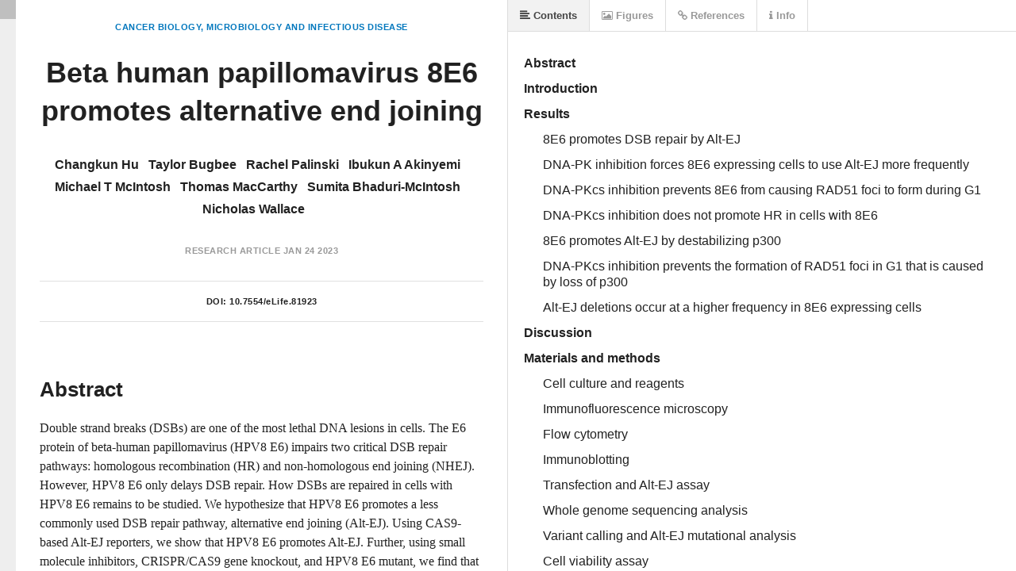

--- FILE ---
content_type: text/html
request_url: https://lens.elifesciences.org/81923/
body_size: 3385
content:
<!DOCTYPE html>
<html xmlns:mml="http://www.w3.org/1998/Math/MathML">
  <head>
    <title>Beta human papillomavirus 8E6 promotes alternative end joining | eLife Lens</title>
    <meta charset="UTF-8">
    <link href='//fonts.googleapis.com/css?family=Source+Sans+Pro:400,600,400italic,600italic' rel='stylesheet' type='text/css'>
    
    <link rel="stylesheet" type="text/css" media="all" href="//maxcdn.bootstrapcdn.com/font-awesome/4.2.0/css/font-awesome.min.css" />

    <!-- A combined lens.css will be generated in the bundling process -->
    <!-- While in development, separate links for each CSS file are added, so we don't need a source map -->
    <link href='../dist/lens.css' rel='stylesheet' type='text/css'/>
    
    <script src="../check-mobile-script.js"></script>
    <script>
    // Mobile device check
    if (isMobile.any) {
      document.location = 'https://doi.org/10.7554/eLife.81923';
    }
    </script>
    
    <script src="../dist/lib/jquery.min.js"></script>

    <!-- MathJax Configuration -->
    <script type="text/x-mathjax-config">
      MathJax.Hub.Config({
        jax: ["input/TeX", "input/MathML","output/HTML-CSS"],
        SVG: { linebreaks: { automatic: true }, EqnChunk: 9999  },
        "displayAlign": "left",
        styles: {".MathJax_Display": {padding: "0em 0em 0em 3em" },".MathJax_SVG_Display": {padding: "0em 0em 0em 3em" }}
      });
    </script>
    <script type="text/javascript" src="//cdnjs.cloudflare.com/ajax/libs/mathjax/2.7.0/MathJax.js?config=TeX-AMS-MML_HTMLorMML"></script>

    <script src='../dist/lens.js'></script>
    <script src="../dist/elife_api.js"></script>

    <script>

      // Little helper used to parse query strings from urls
      // --------
      //
      
      var qs = function () {
        var query_string = {};
        var query = window.location.search.substring(1);
        var vars = query.split("&");
        for (var i=0;i<vars.length;i++) {
          var pair = vars[i].split("=");
            // If first entry with this name
          if (typeof query_string[pair[0]] === "undefined") {
            query_string[pair[0]] = pair[1];
            // If second entry with this name
          } else if (typeof query_string[pair[0]] === "string") {
            var arr = [ query_string[pair[0]], pair[1] ];
            query_string[pair[0]] = arr;
            // If third or later entry with this name
          } else {
            query_string[pair[0]].push(pair[1]);
          }
        }
        elifeApiCall();
        return query_string;
      } ();

      var documentURL = "https://cdn.elifesciences.org/articles/81923/elife-81923-v3.xml";

      $(function() {

        // Create a new Lens app instance
        // --------
        //
        // Injects itself into body
        var app = new window.Lens({
          document_url: qs.url ? decodeURIComponent(qs.url) : documentURL
        });

        app.start();

        window.app = app;
      });
    </script>
    
    <!-- Global site tag (gtag.js) - Google Analytics -->
    <script async src="https://www.googletagmanager.com/gtag/js?id=UA-30290146-5"></script>
    <script>
      window.dataLayer = window.dataLayer || [];
      function gtag(){dataLayer.push(arguments);}
      gtag('js', new Date());

      gtag('config', 'UA-30290146-5');
    </script>
      
  </head>

  <body class="loading">

  </body>
</html>

--- FILE ---
content_type: application/xml
request_url: https://cdn.elifesciences.org/articles/81923/elife-81923-v3.xml
body_size: 36915
content:
<?xml version="1.0" encoding="UTF-8"?><!DOCTYPE article PUBLIC "-//NLM//DTD JATS (Z39.96) Journal Archiving and Interchange DTD with MathML3 v1.2 20190208//EN"  "JATS-archivearticle1-mathml3.dtd"><article xmlns:ali="http://www.niso.org/schemas/ali/1.0/" xmlns:xlink="http://www.w3.org/1999/xlink" article-type="research-article" dtd-version="1.2"><front><journal-meta><journal-id journal-id-type="nlm-ta">elife</journal-id><journal-id journal-id-type="publisher-id">eLife</journal-id><journal-title-group><journal-title>eLife</journal-title></journal-title-group><issn publication-format="electronic" pub-type="epub">2050-084X</issn><publisher><publisher-name>eLife Sciences Publications, Ltd</publisher-name></publisher></journal-meta><article-meta><article-id pub-id-type="publisher-id">81923</article-id><article-id pub-id-type="doi">10.7554/eLife.81923</article-id><article-categories><subj-group subj-group-type="display-channel"><subject>Research Article</subject></subj-group><subj-group subj-group-type="heading"><subject>Cancer Biology</subject></subj-group><subj-group subj-group-type="heading"><subject>Microbiology and Infectious Disease</subject></subj-group></article-categories><title-group><article-title>Beta human papillomavirus 8E6 promotes alternative end joining</article-title></title-group><contrib-group><contrib contrib-type="author" id="author-287703"><name><surname>Hu</surname><given-names>Changkun</given-names></name><contrib-id authenticated="true" contrib-id-type="orcid">https://orcid.org/0000-0002-4407-7144</contrib-id><xref ref-type="aff" rid="aff1">1</xref><xref ref-type="aff" rid="aff2">2</xref><xref ref-type="fn" rid="con1"/><xref ref-type="fn" rid="conf1"/></contrib><contrib contrib-type="author" id="author-287704"><name><surname>Bugbee</surname><given-names>Taylor</given-names></name><xref ref-type="aff" rid="aff2">2</xref><xref ref-type="fn" rid="con2"/><xref ref-type="fn" rid="conf1"/></contrib><contrib contrib-type="author" id="author-287705"><name><surname>Palinski</surname><given-names>Rachel</given-names></name><xref ref-type="aff" rid="aff3">3</xref><xref ref-type="fn" rid="con3"/><xref ref-type="fn" rid="conf1"/></contrib><contrib contrib-type="author" id="author-287706"><name><surname>Akinyemi</surname><given-names>Ibukun A</given-names></name><xref ref-type="aff" rid="aff4">4</xref><xref ref-type="aff" rid="aff5">5</xref><xref ref-type="fn" rid="con4"/><xref ref-type="fn" rid="conf2"/></contrib><contrib contrib-type="author" id="author-287707"><name><surname>McIntosh</surname><given-names>Michael T</given-names></name><xref ref-type="aff" rid="aff4">4</xref><xref ref-type="fn" rid="con5"/><xref ref-type="fn" rid="conf1"/></contrib><contrib contrib-type="author" id="author-287708"><name><surname>MacCarthy</surname><given-names>Thomas</given-names></name><xref ref-type="aff" rid="aff6">6</xref><xref ref-type="fn" rid="con6"/><xref ref-type="fn" rid="conf1"/></contrib><contrib contrib-type="author" id="author-287709"><name><surname>Bhaduri-McIntosh</surname><given-names>Sumita</given-names></name><xref ref-type="aff" rid="aff4">4</xref><xref ref-type="aff" rid="aff5">5</xref><xref ref-type="fn" rid="con7"/><xref ref-type="fn" rid="conf1"/></contrib><contrib contrib-type="author" corresp="yes" id="author-286356"><name><surname>Wallace</surname><given-names>Nicholas</given-names></name><contrib-id authenticated="true" contrib-id-type="orcid">https://orcid.org/0000-0002-3971-716X</contrib-id><email>nwallac@ksu.edu</email><xref ref-type="aff" rid="aff2">2</xref><xref ref-type="other" rid="fund1"/><xref ref-type="other" rid="fund3"/><xref ref-type="fn" rid="con8"/><xref ref-type="fn" rid="conf1"/></contrib><aff id="aff1"><label>1</label><institution-wrap><institution-id institution-id-type="ror">https://ror.org/007ps6h72</institution-id><institution>Basic Sciences Division, Fred Hutchinson Cancer Research Center</institution></institution-wrap><addr-line><named-content content-type="city">Seattle</named-content></addr-line><country>United States</country></aff><aff id="aff2"><label>2</label><institution-wrap><institution-id institution-id-type="ror">https://ror.org/05p1j8758</institution-id><institution>Division of Biology, Kansas State University</institution></institution-wrap><addr-line><named-content content-type="city">Manhattan</named-content></addr-line><country>United States</country></aff><aff id="aff3"><label>3</label><institution-wrap><institution-id institution-id-type="ror">https://ror.org/05p1j8758</institution-id><institution>Veterinary Diagnostic Laboratory, Kansas State University</institution></institution-wrap><addr-line><named-content content-type="city">Manhattan</named-content></addr-line><country>United States</country></aff><aff id="aff4"><label>4</label><institution-wrap><institution-id institution-id-type="ror">https://ror.org/02y3ad647</institution-id><institution>Child Health Research Institute, Department of Pediatrics, University of Florida</institution></institution-wrap><addr-line><named-content content-type="city">Gainesville</named-content></addr-line><country>United States</country></aff><aff id="aff5"><label>5</label><institution-wrap><institution-id institution-id-type="ror">https://ror.org/02y3ad647</institution-id><institution>Department of Molecular Genetics and Microbiology, University of Florida</institution></institution-wrap><addr-line><named-content content-type="city">Gainesville</named-content></addr-line><country>United States</country></aff><aff id="aff6"><label>6</label><institution-wrap><institution-id institution-id-type="ror">https://ror.org/05qghxh33</institution-id><institution>Laufer Center for Physical and Quantitative Biology, Stony Brook University</institution></institution-wrap><addr-line><named-content content-type="city">Stony Brook</named-content></addr-line><country>United States</country></aff></contrib-group><contrib-group content-type="section"><contrib contrib-type="editor"><name><surname>Heyer</surname><given-names>Wolf-Dietrich</given-names></name><role>Reviewing Editor</role><aff><institution-wrap><institution-id institution-id-type="ror">https://ror.org/05rrcem69</institution-id><institution>University of California, Davis</institution></institution-wrap><country>United States</country></aff></contrib><contrib contrib-type="senior_editor"><name><surname>Ojala</surname><given-names>Paivi M</given-names></name><role>Senior Editor</role><aff><institution-wrap><institution-id institution-id-type="ror">https://ror.org/040af2s02</institution-id><institution>University of Helsinki</institution></institution-wrap><country>Finland</country></aff></contrib></contrib-group><pub-date publication-format="electronic" date-type="publication"><day>24</day><month>01</month><year>2023</year></pub-date><pub-date pub-type="collection"><year>2023</year></pub-date><volume>12</volume><elocation-id>e81923</elocation-id><history><date date-type="received" iso-8601-date="2022-07-16"><day>16</day><month>07</month><year>2022</year></date><date date-type="accepted" iso-8601-date="2023-01-23"><day>23</day><month>01</month><year>2023</year></date></history><pub-history><event><event-desc>This manuscript was published as a preprint at .</event-desc><date date-type="preprint" iso-8601-date="2022-07-30"><day>30</day><month>07</month><year>2022</year></date><self-uri content-type="preprint" xlink:href="https://doi.org/10.1101/2022.07.29.501983"/></event></pub-history><permissions><copyright-statement>© 2023, Hu et al</copyright-statement><copyright-year>2023</copyright-year><copyright-holder>Hu et al</copyright-holder><ali:free_to_read/><license xlink:href="http://creativecommons.org/licenses/by/4.0/"><ali:license_ref>http://creativecommons.org/licenses/by/4.0/</ali:license_ref><license-p>This article is distributed under the terms of the <ext-link ext-link-type="uri" xlink:href="http://creativecommons.org/licenses/by/4.0/">Creative Commons Attribution License</ext-link>, which permits unrestricted use and redistribution provided that the original author and source are credited.</license-p></license></permissions><self-uri content-type="pdf" xlink:href="elife-81923-v3.pdf"/><self-uri content-type="figures-pdf" xlink:href="elife-81923-figures-v3.pdf"/><abstract><p>Double strand breaks (DSBs) are one of the most lethal DNA lesions in cells. The E6 protein of beta-human papillomavirus (HPV8 E6) impairs two critical DSB repair pathways: homologous recombination (HR) and non-homologous end joining (NHEJ). However, HPV8 E6 only delays DSB repair. How DSBs are repaired in cells with HPV8 E6 remains to be studied. We hypothesize that HPV8 E6 promotes a less commonly used DSB repair pathway, alternative end joining (Alt-EJ). Using CAS9-based Alt-EJ reporters, we show that HPV8 E6 promotes Alt-EJ. Further, using small molecule inhibitors, CRISPR/CAS9 gene knockout, and HPV8 E6 mutant, we find that HPV8 E6 promotes Alt-EJ by binding p300, an acetyltransferase that facilitates DSB repair by HR and NHEJ. At least some of this repair occurs through a subset of Alt-EJ known as polymerase theta dependent end joining. Finally, whole genome sequencing analysis showed HPV8 E6 caused an increased frequency of deletions bearing the microhomology signatures of Alt-EJ. This study fills the knowledge gap of how DSB is repaired in cells with HPV8 E6 and the mutagenic consequences of HPV8 E6 mediated p300 destabilization. Broadly, this study supports the hypothesis that beta-HPV promotes cancer formation by increasing genomic instability.</p></abstract><kwd-group kwd-group-type="author-keywords"><kwd>beta-HPV</kwd><kwd>DSB repair</kwd><kwd>MMEJ</kwd><kwd>P300</kwd><kwd>NHEJ</kwd><kwd>HR</kwd></kwd-group><kwd-group kwd-group-type="research-organism"><title>Research organism</title><kwd>Human</kwd></kwd-group><funding-group><award-group id="fund1"><funding-source><institution-wrap><institution-id institution-id-type="FundRef">http://dx.doi.org/10.13039/100000057</institution-id><institution>National Institute of General Medical Sciences</institution></institution-wrap></funding-source><award-id>P20GM130448</award-id><principal-award-recipient><name><surname>Wallace</surname><given-names>Nicholas</given-names></name></principal-award-recipient></award-group><award-group id="fund2"><funding-source><institution-wrap><institution-id institution-id-type="FundRef">http://dx.doi.org/10.13039/100000002</institution-id><institution>National Institutes of Health</institution></institution-wrap></funding-source><award-id>NCI R15 CA242057 01A1</award-id><principal-award-recipient><name><surname>Wallace</surname><given-names>Nicholas</given-names></name></principal-award-recipient></award-group><award-group id="fund3"><funding-source><institution-wrap><institution-id institution-id-type="FundRef">http://dx.doi.org/10.13039/100000005</institution-id><institution>U.S. Department of Defense</institution></institution-wrap></funding-source><award-id>CMDRP PRCRP CA160224 (NW)</award-id><principal-award-recipient><name><surname>Wallace</surname><given-names>Nicholas</given-names></name></principal-award-recipient></award-group><funding-statement>The funders had no role in study design, data collection and interpretation, or the decision to submit the work for publication.</funding-statement></funding-group><custom-meta-group><custom-meta specific-use="meta-only"><meta-name>Author impact statement</meta-name><meta-value>Human papillomavirus type 8 E6 promotes alternative end joining by compromising non-homologous end joining and homologous recombination.</meta-value></custom-meta></custom-meta-group></article-meta></front><body><sec id="s1" sec-type="intro"><title>Introduction</title><p>Beta genus human papillomaviruses (beta-HPVs) are ubiquitous and transiently infect cutaneous epithelia in the general population (<xref ref-type="bibr" rid="bib6">Bouwes Bavinck et al., 2018</xref>; <xref ref-type="bibr" rid="bib16">Gheit, 2019</xref>; <xref ref-type="bibr" rid="bib37">Neale et al., 2013</xref>). Beta-HPVs, including type 8 (HPV8), are associated with nonmelanoma skin cancer (NMSC) in immunocompromised individuals including people with a rare genetic disorder epidermodysplasia verruciformis and organ transplant recipients (<xref ref-type="bibr" rid="bib6">Bouwes Bavinck et al., 2018</xref>; <xref ref-type="bibr" rid="bib5">Bouwes Bavinck et al., 2001</xref>; <xref ref-type="bibr" rid="bib11">Dell’Oste et al., 2009</xref>; <xref ref-type="bibr" rid="bib47">Sichero et al., 2019</xref>). However, the contribution of beta-HPV infections to NMSC in the general population is unclear. Because beta-HPV infections are not persistent in immunocompetent people, they are hypothesized to promote cancer formation by making UV-induced DNA damage more mutagenic (<xref ref-type="bibr" rid="bib23">Hufbauer et al., 2015</xref>; <xref ref-type="bibr" rid="bib50">Spriggs and Laimins, 2017</xref>; <xref ref-type="bibr" rid="bib61">Wendel and Wallace, 2017</xref>). In support of this hypothesis, our group and others have used in vitro and in vivo systems to demonstrate that the E6 protein from HPV8 (8E6) impairs DNA repair (<xref ref-type="bibr" rid="bib23">Hufbauer et al., 2015</xref>; <xref ref-type="bibr" rid="bib45">Rollison et al., 2019</xref>; <xref ref-type="bibr" rid="bib56">Wallace et al., 2012</xref>).</p><p>The interaction with and destabilization of p300 is a key mechanism by which 8E6 hinders DNA repair (<xref ref-type="bibr" rid="bib9">Dacus and Wallace, 2021</xref>; <xref ref-type="bibr" rid="bib18">Howie et al., 2011</xref>). P300 is an acetyltransferase that regulates transcription by chromatin remodeling (<xref ref-type="bibr" rid="bib1">Ait-Si-Ali et al., 2000</xref>; <xref ref-type="bibr" rid="bib14">Dutto et al., 2018</xref>; <xref ref-type="bibr" rid="bib17">Goodman and Smolik, 2000</xref>). By binding p300, 8E6 decreases the abundance of multiple DNA repair proteins including ATR, ATM, BRCA1, and BRCA2 (<xref ref-type="bibr" rid="bib58">Wallace et al., 2015</xref>; <xref ref-type="bibr" rid="bib57">Wallace et al., 2013</xref>; <xref ref-type="bibr" rid="bib56">Wallace et al., 2012</xref>). This lowers the activation of ATM and ATR signaling, decreasing the cellular response to UV-damaged DNA (<xref ref-type="bibr" rid="bib49">Snow et al., 2019</xref>; <xref ref-type="bibr" rid="bib56">Wallace et al., 2012</xref>). The limited ability to repair UV damage increases the frequency with which UV causes replication forks to collapse into double strand breaks (DSBs) in DNA (<xref ref-type="bibr" rid="bib39">Pathania et al., 2011</xref>; <xref ref-type="bibr" rid="bib43">Rapp and Greulich, 2004</xref>). Cells have multiple DSB repair mechanisms. Homologous recombination (HR) is minimally mutagenic, but restricted to in S/G2 phase when the sister chromatids can serve as homologous templates (<xref ref-type="bibr" rid="bib38">Orthwein et al., 2015</xref>; <xref ref-type="bibr" rid="bib46">Shibata et al., 2011</xref>). Whenever possible cells use HR to fix DSBs as it allows them to avoid mutations. When HR is inhibited (by cell cycle position, mutation to repair factors, or artificially), non-homologous end joining (NHEJ) is used to repair DSBs (<xref ref-type="bibr" rid="bib60">Wang et al., 2018</xref>). NHEJ can occur throughout the cell cycle, as it does not require a homologous template. However, because NHEJ generates and ligates blunt ends to fix a DSB, it is more mutagenic than HR (<xref ref-type="bibr" rid="bib34">Mao et al., 2008</xref>). We have shown that 8E6 attenuates both HR and NHEJ by degrading p300 (<xref ref-type="bibr" rid="bib19">Hu et al., 2020</xref>; <xref ref-type="bibr" rid="bib22">Hu and Wallace, 2022c</xref>; <xref ref-type="bibr" rid="bib58">Wallace et al., 2015</xref>).</p><p>Notably, 8E6 does not block the initiation of NHEJ or HR. NHEJ initiation occurs when DNA-dependent protein kinase catalytic subunit (DNA-PKcs) complexes at DSBs and activates itself by autophosphorylation (pDNA-PKcs) (<xref ref-type="bibr" rid="bib10">Davis et al., 2014</xref>; <xref ref-type="bibr" rid="bib25">Jiang et al., 2015</xref>). This occurs readily in the presence of 8E6. However, 8E6 prevents the resolution of pDNA-PKcs repair complexes and attenuates other downstream steps in NHEJ (<xref ref-type="bibr" rid="bib19">Hu et al., 2020</xref>). Similarly, 8E6 allows the HR pathway to initiate, before hindering the resolution of RAD51 repair complexes (<xref ref-type="bibr" rid="bib58">Wallace et al., 2015</xref>). We recently demonstrated that cells respond to 8E6-associated inhibition of NHEJ by trying to complete HR during G1 (<xref ref-type="bibr" rid="bib20">Hu et al., 2022a</xref>; <xref ref-type="bibr" rid="bib21">Hu et al., 2022b</xref>). This ultimately leads to persistent unresolved RAD51 repair complexes formed during G1.</p><p>Thus, currently there is a detailed understanding of how 8E6 causes DSB repair to fail, but less is known about how DSB repair occurs in cells that express 8E6. When NHEJ and HR fail, another mutagenic repair pathway known as alternative end joining (Alt-EJ) is tasked with completing DSB repair (<xref ref-type="bibr" rid="bib24">Iliakis et al., 2015</xref>). Here, we use reporter constructs and small molecule inhibitors of DNA repair factors to demonstrate that 8E6 promotes DSB repair by Alt-EJ and to show that the use of Alt-EJ is the indirect result of initiating NHEJ when the pathway cannot be completed. We also employ whole genome sequence analysis of cells expressing 8E6 and passage matched empty vector control expressing cells to determine the frequency with which 8E6 promotes mutations with the characteristics of repair by Alt-EJ. These observations address a key knowledge gap in the field. By promoting DSB repair by Alt-EJ, 8E6 increases the risk of mutations associated with DSBs while allowing cells to avoid the apoptosis that would be associated with an unrepaired DSB. This is consistent with the proposed mechanism by which beta-HPV infections are hypothesized to promote NMSC.</p></sec><sec id="s2" sec-type="results"><title>Results</title><sec id="s2-1"><title>8E6 promotes DSB repair by Alt-EJ</title><p>8E6 delays rather than abrogates DSB repair, but it is unclear how these lesions are repaired as 8E6 hinders the completion of HR and NHEJ. Because Alt-EJ serves as another DSB repair mechanism should HR and NHEJ fail, we hypothesized that DSBs were instead repaired by Alt-EJ. To test this, we examined previously described telomerase (N/TERT) immortalized human foreskin keratinocyte (HFK) expressing vector control (HFK LXSN) and 8E6 (HFK 8E6) (<xref ref-type="bibr" rid="bib3">Bedard et al., 2008</xref>). An established reporter cassette where a 46 nt insertion disrupts a GFP open reading frame was used to measure Alt-EJ (<xref ref-type="bibr" rid="bib4">Bhargava et al., 2018</xref>; <xref ref-type="bibr" rid="bib53">Tsai et al., 2020</xref>). <xref ref-type="fig" rid="fig1">Figure 1A</xref> describes Alt-EJ that requires resection (imbedded) and Alt-EJ that occurs independent of resection (terminal). The end joining is mediated by a 4 nt microhomology (ACGG). Transient transfection of this reporter into HFK LXSN and HFK 8E6 demonstrated that 8E6 increased terminal and imbedded Alt-EJ (<xref ref-type="fig" rid="fig1">Figure 1B–E</xref> and <xref ref-type="fig" rid="fig1s1">Figure 1—figure supplement 1</xref>). Transfection efficiency varies between independent experiments, but no significant difference was observed among groups within each experiment (<xref ref-type="fig" rid="fig1s1">Figure 1—figure supplement 1</xref>).</p><fig-group><fig id="fig1" position="float"><label>Figure 1.</label><caption><title>8E6 promotes alternative end joining (Alt-EJ) frequency.</title><p>(<bold>A</bold>) Schematic of Alt-EJ reporter. GFP is disrupted by a 46 nt insertion. One CAS9 is used to induce an upstream double strand break (DSB) (5’ end) and another CAS9 is used to induce a downstream DSB (either imbedded or terminal). Following CAS9 expression, a 4 nt microhomology (ACGG) mediated Alt-EJ event can restore GFP expression. (<bold>B</bold>) Representative images of flow cytometry results of HFK cells that are GFP positive 24 hr after transfection with terminal Alt-EJ. The gating represents GFP positive based off mock transfected control. The x-axis shows cells distributed by forward scatter to avoid debris. (<bold>C</bold>) Percentage of HFK cells that are positive for GFP following transfection with terminal Alt-EJ determined by flow cytometry. (<bold>D</bold>) Representative images of flow cytometry results of HFK cells that are GFP positive 24 hr after transfection with imbedded Alt-EJ. The gating represents GFP positive based off mock transfected control. The x-axis shows cells distributed by forward scatter to avoid debris. (<bold>E</bold>) Percentage of HFK cells that are positive for GFP following transfection with imbedded Alt-EJ determined by flow cytometry. All values are represented as mean ± standard error. The statistical significance of differences between cell lines were determined using Student’s t-test. p-Values indicate significant difference between cell lines. Twenty thousand cells were counted for each of three independent flow cytometry experiments.</p></caption><graphic mimetype="image" mime-subtype="tiff" xlink:href="elife-81923-fig1-v3.tif"/></fig><fig id="fig1s1" position="float" specific-use="child-fig"><label>Figure 1—figure supplement 1.</label><caption><title>Transfection efficiency represented by CAS9 expression in hTERT human foreskin keratinocyte (HFK).</title><p>(<bold>A</bold>) Representative immunoblotting of CAS9 after transfection with terminal alternative end joining (Alt-EJ). GAPDH is used as a loading control. (<bold>B</bold>) Densitometry of CAS9 level in cells transfected with terminal Alt-EJ. (<bold>C</bold>) Representative immunoblotting of CAS9 after transfection with imbedded Alt-EJ. GAPDH is used as a loading control. (<bold>D</bold>) Densitometry of CAS9 level in cells transfected with imbedded Alt-EJ. All values are represented as mean ± standard error (n=3). The statistical significance of differences between cell lines were determined using Student’s t-test. No significant differences were obtained.</p><p><supplementary-material id="fig1s1sdata1"><label>Figure 1—figure supplement 1—source data 1.</label><caption><title>Original blots with and without labels in <xref ref-type="fig" rid="fig1s1">Figure 1—figure supplement 1</xref>.</title></caption><media mimetype="application" mime-subtype="zip" xlink:href="elife-81923-fig1-figsupp1-data1-v3.zip"/></supplementary-material></p></caption><graphic mimetype="image" mime-subtype="tiff" xlink:href="elife-81923-fig1-figsupp1-v3.tif"/></fig></fig-group><p>To further confirm that 8E6 promoted Alt-EJ, we examined DSB repair in cells where Alt-EJ was blocked by a small molecule inhibitor against PARP-1, an established component of the Alt-EJ pathway (1 µM of olaparib) (<xref ref-type="bibr" rid="bib27">Kötter et al., 2014</xref>). We confirmed that PARP-1 inhibition blocked Alt-EJ using the reporter system described above (<xref ref-type="fig" rid="fig2">Figure 2A–D</xref> and <xref ref-type="fig" rid="fig2s1">Figure 2—figure supplement 1</xref>). DSBs were induced by growth in media containing zeocin (10 µg/mL, 10 min), a radiation mimetic reagent (<xref ref-type="bibr" rid="bib54">Tsukuda and Miyazaki, 2013</xref>). H2AX phosphorylated at Serine 139 or pH2AX is used as a standard DSB marker (<xref ref-type="bibr" rid="bib44">Rogakou et al., 1998</xref>). PARP-1 inhibition did not significantly alter DSB repair in HFK LXSN cells (<xref ref-type="fig" rid="fig2">Figure 2E–F</xref>). This is consistent with the established view that most DSB repair occurs via either HR or NHEJ, with Alt-EJ serving as a fail-safe machinery should these pathways fail (<xref ref-type="bibr" rid="bib24">Iliakis et al., 2015</xref>; <xref ref-type="bibr" rid="bib40">Patterson-Fortin and D’Andrea, 2020</xref>; <xref ref-type="bibr" rid="bib48">Simsek and Jasin, 2010</xref>). In contrast, PARP-1 inhibition significantly delayed DSB repair in HFK 8E6 cells (<xref ref-type="fig" rid="fig2">Figure 2E–F</xref>).</p><fig-group><fig id="fig2" position="float"><label>Figure 2.</label><caption><title>Olaparib abrogates alternative end joining (Alt-EJ) frequency and increases persistent pH2AX.</title><p>(<bold>A</bold>) Representative images of flow cytometry results of human foreskin keratinocyte (HFK) cells treated with DMSO or olaparib (1 μM) that are GFP positive 24 hr after transfection with terminal Alt-EJ. The gating represents GFP positive based off mock transfected control. The x-axis shows cells distributed by forward scatter to avoid debris. (<bold>B</bold>) Percentage of HFK cells that are positive for GFP following transfection with terminal Alt-EJ determined by flow cytometry. (<bold>C</bold>) Representative images of flow cytometry results of HFK cells treated with DMSO or olaparib that are GFP positive 24 hr after transfection with imbedded Alt-EJ. The gating represents GFP positive based off mock transfected control. The x-axis shows cells distributed by forward scatter to avoid debris. (<bold>D</bold>) Percentage of HFK cells that are positive for GFP following transfection with imbedded Alt-EJ determined by flow cytometry. (<bold>E</bold>) Representative images of pH2AX in HFK LXSN and HFK 8E6 treated with DMSO or olaparib (1 μM) following zeocin treatment (10 μg/mL, 10 min). (<bold>F</bold>) Percentage of pH2AX foci positive cells in HFK LXSN and HFK 8E6 treated with DMSO or olaparib following zeocin treatment. All values are represented as mean ± standard error. The statistical significance of differences between treatments were determined using Student’s t-test. p-Values indicate significant difference between DMSO and olaparib with same cell line (p&lt;0.05). Twenty thousand cells were counted for each of three independent flow cytometry experiments.</p></caption><graphic mimetype="image" mime-subtype="tiff" xlink:href="elife-81923-fig2-v3.tif"/></fig><fig id="fig2s1" position="float" specific-use="child-fig"><label>Figure 2—figure supplement 1.</label><caption><title>Transfection efficiency represented by CAS9 expression in hTERT human foreskin keratinocyte (HFK).</title><p>(<bold>A</bold>) Representative immunoblotting of CAS9 in cells treated with DMSO or olaparib (1 μM) after transfection with terminal alternative end joining (Alt-EJ). GAPDH is used as a loading control. (<bold>B</bold>) Densitometry of CAS9 level in cells tranfected with terminal Alt-EJ. (<bold>C</bold>) Representative immunoblotting of CAS9 in cells treated with DMSO or olaparib after transfection with imbedded Alt-EJ. (<bold>D</bold>). Densitometry of CAS9 level in cells tranfected with imbedded Alt-EJ. All values are represented as mean ± standard error (n=3). The statistical significance of differences between cell lines were determined using Student’s t-test. No significant differences were obtained.</p><p><supplementary-material id="fig2s1sdata1"><label>Figure 2—figure supplement 1—source data 1.</label><caption><title>Original blots with and without labels in <xref ref-type="fig" rid="fig2s1">Figure 2—figure supplement 1</xref>.</title></caption><media mimetype="application" mime-subtype="zip" xlink:href="elife-81923-fig2-figsupp1-data1-v3.zip"/></supplementary-material></p></caption><graphic mimetype="image" mime-subtype="tiff" xlink:href="elife-81923-fig2-figsupp1-v3.tif"/></fig></fig-group><p>Alt-EJ is an umbrella term that includes any end joining event that does not require DNA-PKcs activity. While most Alt-EJ relies on PARP-1, a subset of Alt-EJ can occur when PARP-1 activity is impaired. Specifically, loss of PARP-1 activity only reduces polymerase theta mediated end joining (TMEJ) by two- to fourfold (<xref ref-type="bibr" rid="bib33">Luedeman et al., 2022</xref>). To begin determining the extent that 8E6 promoted TMEJ, we used immunoblots to determine if 8E6 increased the abundance of polymerase theta (POLθ). This analysis did not find any notable changes in POLθ abundance (<xref ref-type="fig" rid="fig3">Figure 3A–B</xref>). We next used a small molecule inhibitor of POLθ (ART558) to determine if HFK 8E6 cells were reliant on POLθ activity, using an MTT assay to detect viability. There were no significant differences in viability between HFK LXSN and HFK 8E6 cells when grown in media containing a gradient (0–50 μM) of ART558 concentrations (<xref ref-type="fig" rid="fig3">Figure 3C</xref>) However, 8E6 impairs apoptosis by degrading BAK, which complicates the interpretation of these data. To more directly define the extent that 8E6 promotes DSB repair by TMEJ, we determined the extent that POLθ inhibition impaired DSB repair. For this analysis, we induced DSBs by growth media containing zeocin (10 µg/mL, 10 min). Cells were then switched to media containing DMSO (solvent control), 1 μM 558, or 5 μM ART 558. DSBs were detected by immunofluorescence microscopy of pH2AX24 hr later. These concentrations of ART558 were analyzed because they caused the largest differences in viability between HFK 8E6 and HFK LXSN cells. ART558 delayed DSB repair in HFK 8E6 cells but not in HFK LXSN cells, indicating that 8E6 promoted repair by TMEJ (<xref ref-type="fig" rid="fig3">Figure 3D–E</xref>). However, although statistically significant, the increased persistence of pH2AX foci was a much lower magnitude than what PARP1 inhibition caused. These experiments were also repeated with higher concentrations of ART558, but no differences in the persistence of pH2AX was detected (not shown). We interpret these data as evidence that 8E6 inhibits multiple types of DNA-PKcs-independent end joining, including but not limited to TMEJ. For simplicity, we will only use the term Alt-EJ moving forward.</p><fig id="fig3" position="float"><label>Figure 3.</label><caption><title>8E6 promotes polymerase theta (POLθ)-dependent double strand break (DSB) repair.</title><p>(<bold>A</bold>) Representative immunoblotting of POLθ in human foreskin keratinocyte (HFK) LXSN and HFK 8E6 cells. (<bold>B</bold>) Densitometry of POLθ level in HFK LXSN and HFK 8E6 cells. (<bold>C</bold>) Relative cell viability at various ART558 concentrations in HFK LXSN and HFK 8E6 following zeocin treatment. (<bold>D</bold>) Representative images of pH2AX in HFK LXSN and HFK 8E6 treated with DMSO or ART588 (1 or 5 μM) 24 hr following zeocin treatment (10 μg/mL, 10 min). (<bold>E</bold>) Average number of pH2AX foci per cell in HFK LXSN and HFK 8E6 treated with DMSO or ART558 following zeocin treatment. The statistical significance of differences between treatments were determined using Student’s t-test. p-Values indicate significant difference between HFK LXSN and HFK 8E6 with same ART588 treatment (p&lt;0.05). At least 40 cells were counted for each of three independent microscopy experiments.</p><p><supplementary-material id="fig3sdata1"><label>Figure 3—source data 1.</label><caption><title>Original blots with and without labels in <xref ref-type="fig" rid="fig3">Figure 3</xref>.</title></caption><media mimetype="application" mime-subtype="zip" xlink:href="elife-81923-fig3-data1-v3.zip"/></supplementary-material></p></caption><graphic mimetype="image" mime-subtype="tiff" xlink:href="elife-81923-fig3-v3.tif"/></fig></sec><sec id="s2-2"><title>DNA-PK inhibition forces 8E6 expressing cells to use Alt-EJ more frequently</title><p>NHEJ initiation blocks DSB repair by other pathways, including Alt-EJ (<xref ref-type="bibr" rid="bib40">Patterson-Fortin and D’Andrea, 2020</xref>; <xref ref-type="bibr" rid="bib48">Simsek and Jasin, 2010</xref>; <xref ref-type="bibr" rid="bib59">Wang et al., 2006</xref>). 8E6 does not prevent the initiation of NHEJ as autophosphorylated DNA-PKcs foci form readily in HFK 8E6 cells (<xref ref-type="bibr" rid="bib19">Hu et al., 2020</xref>). Instead, 8E6 blocks the completion of NHEJ. Thus, we hypothesized that preventing HFK 8E6 cells from initiating NHEJ would force them to repair DSBs via Alt-EJ. To test this, we determined the frequency of Alt-EJ in HFK LXSN and HFK 8E6 cells in the presence of a small molecule inhibitor of DNA-PKcs (1 µM of NU7441) to block NHEJ initiation. As expected, DNA-PKcs inhibition increased both imbedded and terminal Alt-EJ in HFK LXSN cells (<xref ref-type="fig" rid="fig4">Figure 4</xref> and <xref ref-type="fig" rid="fig4s1">Figure 4—figure supplement 1</xref>). However, the increase in HFK LXSN cells did not reach the levels of Alt-EJ in mock-treated HFK 8E6 cells. DNA-PKcs inhibition resulted in a further significant increased use of Alt-EJ in HFK 8E6 cells. Together these data support the conclusion that 8E6 promotes the use of Alt-EJ and that the use of the pathway is further enhanced if cells are not allowed to initiate NHEJ.</p><fig-group><fig id="fig4" position="float"><label>Figure 4.</label><caption><title>NU7441 promotes alternative end joining (Alt-EJ).</title><p>(<bold>A</bold>) Representative images of flow cytometry results of human foreskin keratinocyte (HFK) cells treated with DMSO or NU7441 (1 μM) that are GFP positive 24 hr after transfection with terminal Alt-EJ. The gating represents GFP positive based off mock transfected control. The x-axis shows cells distributed by forward scatter to avoid debris. (<bold>B</bold>) Percentage of HFK cells that are positive for GFP following transfection with terminal Alt-EJ determined by flow cytometry. (<bold>C</bold>) Representative images of flow cytometry results of HFK cells treated with DMSO or NU7441 that are GFP positive 24 hr after transfection with imbedded Alt-EJ. The gating represents GFP positive based off mock transfected control. The x-axis shows cells distributed by forward scatter to avoid debris. (<bold>D</bold>) Percentage of HFK cells that are positive for GFP following transfection with imbedded Alt-EJ determined by flow cytometry. All values are represented as mean ± standard error. The statistical significance of differences between treatments were determined using Student’s t-test. p-Values indicate significant difference between DMSO and NU7441 within the same cell line. Twenty thousand cells were counted for each of three independent flow cytometry experiments.</p></caption><graphic mimetype="image" mime-subtype="tiff" xlink:href="elife-81923-fig4-v3.tif"/></fig><fig id="fig4s1" position="float" specific-use="child-fig"><label>Figure 4—figure supplement 1.</label><caption><title>Transfection efficiency represented by CAS9 expression in hTERT human foreskin keratinocyte (HFK).</title><p>(<bold>A</bold>) Representative immunoblotting of CAS9 in cells treated with DMSO or NU7441 (1 μM) after transfection with terminal alternative end joining (Alt-EJ). GAPDH is used as a loading control. (<bold>B</bold>) Densitometry of CAS9 level in cells tranfected with terminal Alt-EJ. (<bold>C</bold>) Representative immunoblotting of CAS9 in cells treated with DMSO or NU7441 after transfection with imbedded Alt-EJ. GAPDH is used as a loading control. (<bold>D</bold>) Densitometry of CAS9 level in cells tranfected with imbedded Alt-EJ. All values are represented as mean ± standard error (n=3). The statistical significance of differences between cell lines were determined using Student’s t-test. No significant differences were obtained.</p><p><supplementary-material id="fig4s1sdata1"><label>Figure 4—figure supplement 1—source data 1.</label><caption><title>Original blots with and without labels in <xref ref-type="fig" rid="fig4s1">Figure 4—figure supplement 1</xref>.</title></caption><media mimetype="application" mime-subtype="zip" xlink:href="elife-81923-fig4-figsupp1-data1-v3.zip"/></supplementary-material></p></caption><graphic mimetype="image" mime-subtype="tiff" xlink:href="elife-81923-fig4-figsupp1-v3.tif"/></fig></fig-group><p>When HFK 8E6 cells are allowed to initiate NHEJ, many of the pDNA-PKcs repair complexes that form persist for over 24 hr (<xref ref-type="bibr" rid="bib19">Hu et al., 2020</xref>). HR factors (e.g., RAD51) are then recruited to these unresolved repair foci (<xref ref-type="bibr" rid="bib20">Hu et al., 2022a</xref>). However, HR is ultimately unable to repair the lesions. We hypothesized that forcing HFK 8E6 cells to use Alt-EJ by preventing initiation of NHEJ would lead to more efficient DSB repair by allowing them to avoid these abortive attempts at DSB repair. NU7441 (1 mM) was used to block NHEJ initiation and DSBs were detected using pH2AX. As we have shown before, DSBs were more persistent in mock-treated 8E6 cells than LXSN cells. Supporting our hypothesis, DNA-PKcs inhibition made DSB repair more efficient (less pH2AX) in HFK 8E6 cells (<xref ref-type="fig" rid="fig5">Figure 5A–B</xref>).</p><fig id="fig5" position="float"><label>Figure 5.</label><caption><title>Nu7441 increases double strand break (DSB) repair in cells with 8E6.</title><p>(<bold>A</bold>) Representative images of pH2AX in human foreskin keratinocyte (HFK) LXSN and HFK 8E6 treated with NU7441 (1 μM) following zeocin treatment (10 μg/mL, 10 min). (<bold>B</bold>) Percentage of pH2AX foci positive cells in HFK LXSN and HFK 8E6 treated with NU7441 following zeocin treatment. (<bold>C</bold>) Representative images of RAD51 in HFK LXSN and HFK 8E6 treated with NU7441 following zeocin treatment. (<bold>D</bold>) Percentage of RAD51 foci positive cells in HFK LXSN and HFK 8E6 treated with NU7441 following zeocin treatment. (<bold>E</bold>) Representative images of pH2AX in HFK LXSN and HFK 8E6 treated with SCR7 (1 μM) following zeocin treatment. (<bold>F</bold>) Percentage of pH2AX foci positive cells in HFK LXSN and HFK 8E6 treated with SCR7 following zeocin treatment. All values are represented as mean ± standard error. The statistical significance of differences between treatments were determined using Student’s t-test. p-Values indicate significant difference between DMSO and inhibitor treated with the same cell line. At least 150 cells were counted over three independent experiments. Nuclei were determined by DAPI staining. The edge of this staining is shown by a white line depicting the nucleus.</p></caption><graphic mimetype="image" mime-subtype="tiff" xlink:href="elife-81923-fig5-v3.tif"/></fig><p>We next determined the extent that DNA-PKcs inhibition in HFK 8E6 cells resulted in increased resolution of RAD51 foci. As we have previously reported (<xref ref-type="bibr" rid="bib20">Hu et al., 2022a</xref>), DNA-PKcs inhibition increased the persistence of RAD51 in HFK LXSN (<xref ref-type="fig" rid="fig5">Figure 5C–D</xref>). A similar increase in RAD51 persistence was also seen in mock-treated HFK 8E6 cells. However, DNA-PKcs inhibition increased the rate of RAD51 resolution in HFK 8E6 (<xref ref-type="fig" rid="fig5">Figure 5C–D</xref>). To determine if inhibition of a later step in the NHEJ pathway also increased the efficiency of DSB repair in HFK 8E6 cells, we used a small molecule inhibitor of ligase IV (1 µM of SCR7) to block a near terminal step in NHEJ. Ligase IV inhibition delayed DSB repair in both HFK LXSN and HFK 8E6 cells (<xref ref-type="fig" rid="fig5">Figure 5E–F</xref>). Thus, restoration of DSB repair in HFK 8E6 specifically requires inhibition of an early NHEJ step, rather than inhibition of a later step in the pathway.</p></sec><sec id="s2-3"><title>DNA-PKcs inhibition prevents 8E6 from causing RAD51 foci to form during G1</title><p>The persistent RAD51 repair complexes that form in HFK 8E6 cells occur during G1 (<xref ref-type="bibr" rid="bib20">Hu et al., 2022a</xref>). These observations and the ones described in <xref ref-type="fig" rid="fig4">Figure 4</xref> led us to hypothesize that blocking NHEJ initiation via DNA-PKcs inhibition would prevent 8E6 from causing RAD51 foci to form in G1. To test this, we detected RAD51 foci and cyclin E (G1 marker) after the induction of DSB by zeocin. DNA-PKcs inhibition increased the frequency of HFK LXSN in G1 that contained RAD51 foci (<xref ref-type="fig" rid="fig6">Figure 6A–B</xref>). Without DNA-PKcs inhibition, 8E6 increased the frequency of cells in G1 that had RAD51 foci. However, DNA-PKcs inhibition prevented 8E6 from promoting the formation of RAD51 repair complexes during G1. As cyclin E is also expressed during early S phase, this examination was repeated using cyclin A as a marker of cells in S/G2 (<xref ref-type="fig" rid="fig6s1">Figure 6—figure supplement 1</xref>). These experiments confirmed our observations using cyclin E to determine cell cycle position, providing further evidence that DNA-PKcs inhibition prevented 8E6 from promoting the formation of RAD51 foci during G1 (<xref ref-type="fig" rid="fig6s1">Figure 6—figure supplement 1</xref>). We used flow cytometry as a final determinant of cell cycle position, using NUCLEAR-ID Red DNA staining to select cells in G1 based on DNA content and then determined the frequency with which these cells stained for RAD51 (<xref ref-type="fig" rid="fig6s2">Figure 6—figure supplement 2</xref>). Consistent with our hypothesis, DNA-PKcs inhibition increased the frequency of RAD51 in G1 in HFK LXSN and prevented 8E6 from promoting RAD51 in G1 (<xref ref-type="fig" rid="fig6">Figure 6C–D</xref>).</p><fig-group><fig id="fig6" position="float"><label>Figure 6.</label><caption><title>NU7441 abrogates RAD51 in G1 induced by 8E6.</title><p>(<bold>A</bold>) Representative cyclin E negative and positive human foreskin keratinocyte (HFK) LXSN and HFK 8E6 cells stained for RAD51 (green) and cyclin E (red) treated with DMSO or NU7441 (1 μM) 24 hr following zeocin treatment (10 µg/mL, 10 min). (<bold>B</bold>) Percentage of RAD51 positive HFK cell in G1 determined by cyclin E staining after zeocin treatment. (<bold>C</bold>) Representative images of flow cytometry results of HFK LXSN and HFK 8E6 cells in G1 stained with RAD51 treated with DMSO or NU7441 24 hr after zeocin treatment. RAD51 intensity is determined by Alexa 488-conjugated secondary antibody and shown on the y-axis. The gating represents RAD51 positive based off secondary only control. The x-axis shows cells distributed by forward scatter to avoid debris. (<bold>D</bold>) Percentage of HFK cells in G1 that are positive for RAD51 as determined by flow cytometry. Nuclei were determined by DAPI staining. The edge of this staining is shown by a white line depicting the nucleus. All values are represented as mean ± standard error. The statistical significance of differences between treatments were determined using Student’s t-test. p-Values indicate significant difference between DMSO and NU7441 treatment with the same cell line. At least 150 cells were counted over three independent experiments for microscopy. Twenty thousand cells were counted for each of three independent flow cytometry experiments.</p></caption><graphic mimetype="image" mime-subtype="tiff" xlink:href="elife-81923-fig6-v3.tif"/></fig><fig id="fig6s1" position="float" specific-use="child-fig"><label>Figure 6—figure supplement 1.</label><caption><title>NU7441 abrogates RAD51 in G1 (cyclin A negative) induced by 8E6.</title><p>Percentage of RAD51 positive human foreskin keratinocyte (HFK) cell treated by DMSO or NU7441 (1 μM) in G1 determined by cyclin A negative after zeocin treatment (10 μg/mL, 10 min). All values are represented as mean ± standard error. The statistical significance of differences between treatments were determined using Student’s t-test. p-Values indicate significant difference between DMSO and NU7441 treatment with same cell line. At least 150 cells were counted over three independent experiments for microscopy.</p></caption><graphic mimetype="image" mime-subtype="tiff" xlink:href="elife-81923-fig6-figsupp1-v3.tif"/></fig><fig id="fig6s2" position="float" specific-use="child-fig"><label>Figure 6—figure supplement 2.</label><caption><title>Controls were used to determine RAD51 staining cutoff and G1 gating in human foreskin keratinocyte (HFK) cells by flow cytometry.</title><p>(<bold>A</bold>) Representative images of cell cycle analysis by flow cytometry following zeocin treatment (10 µg/mL, 10 min). NUCLEAR-ID Red DNA stain was used to determine DNA content and G1 (blue). (<bold>B</bold>) Representative images of flow cytometry results of HFK LXSN and HFK 8E6 cells stained with Alexa 488-conjugated secondary antibody and shown on the y-axis. The gating represents RAD51 positive based off secondary only control. The x-axis shows cells distributed by forward scatter to avoid debris. Twenty thousand cells were counted for each of three flow cytometry experiments.</p></caption><graphic mimetype="image" mime-subtype="tiff" xlink:href="elife-81923-fig6-figsupp2-v3.tif"/></fig></fig-group></sec><sec id="s2-4"><title>DNA-PKcs inhibition does not promote HR in cells with 8E6</title><p>The data above demonstrate that the attenuation of DSB repair by 8E6 can be overcome by inhibiting DNA-PKcs. DNA-PKcs inhibition also increases the resolution of RAD51, suggesting that DNA-PKcs inhibition may prevent 8E6 from attenuating HR. To test this, we measured HR efficiency using an established HR reporter, described in <xref ref-type="fig" rid="fig7">Figure 7A</xref> (<xref ref-type="bibr" rid="bib42">Pierce et al., 1999</xref>). In vector control U2OS cells (U2OS LXSN), NU7441 increases HR efficiency (<xref ref-type="fig" rid="fig7">Figure 7B–C</xref>). This is consistent with the established idea that NHEJ and HR compete for access to DSBs (<xref ref-type="bibr" rid="bib7">Bunting et al., 2010</xref>; <xref ref-type="bibr" rid="bib8">Chapman et al., 2012</xref>; <xref ref-type="bibr" rid="bib38">Orthwein et al., 2015</xref>). As previously reported, 8E6 in U2OS cells (U2OS 8E6) decreased HR efficiency (<xref ref-type="bibr" rid="bib58">Wallace et al., 2015</xref>). However, DNA-PKcs inhibition did not prevent 8E6 from hindering HR (<xref ref-type="fig" rid="fig7">Figure 7B–C</xref>). Consistent with a p300-dependent mechanism (see next section for more details), U2OS cells expressing 8E6 with the residues responsible for binding p300 deleted (U2OS 8E6Δ132–136) were similar to vector control (<xref ref-type="fig" rid="fig7">Figure 7B–C</xref>). These cell lines have been previously described (<xref ref-type="bibr" rid="bib19">Hu et al., 2020</xref>; <xref ref-type="bibr" rid="bib58">Wallace et al., 2015</xref>). U2OS cells are routinely used to probe 8E6 biology because 8E6 retains its ability to alter DNA repair in these cells (<xref ref-type="bibr" rid="bib19">Hu et al., 2020</xref>; <xref ref-type="bibr" rid="bib58">Wallace et al., 2015</xref>).</p><fig id="fig7" position="float"><label>Figure 7.</label><caption><title>NU7441 does not increase homologous recombination (HR) in cells with 8E6.</title><p>(<bold>A</bold>) Schematic of DR-GFP reporter. GFP open reading frame is disrupted by insertion of ISCE-1 site (SceGFP). Downstream of the reporter is a truncated internal GFP(iGFP) that can be used as a template to remove the ISCE-1 site and restore GFP expression during HR event. (<bold>B</bold>) Representative images of flow cytometry results of U2OS cells that are GFP positive treated with DMSO or NU7441(1 μM) 24 hr after ISCE-1 transfection. The gating represents GFP positive based off mock transfected control. The x-axis shows cells distributed by forward scatter to avoid debris. (<bold>C</bold>) Percentage of U2OS cells that are positive for GFP determined by flow cytometry. All values are represented as mean ± standard error. The statistical significance of differences between treatments were determined using Student’s t-test. p-Values indicate significant difference between DMSO and NU7441 with same cell line. Twenty thousand cells were counted for each of three independent flow cytometry experiments.</p></caption><graphic mimetype="image" mime-subtype="tiff" xlink:href="elife-81923-fig7-v3.tif"/></fig></sec><sec id="s2-5"><title>8E6 promotes Alt-EJ by destabilizing p300</title><p>8E6 delays DSB repair by binding/destabilizing p300, leading us to hypothesize that the residues of 8E6 that facilitate the interaction with p300 were important for the phenotypes described thus far (<xref ref-type="bibr" rid="bib20">Hu et al., 2022a</xref>, <xref ref-type="bibr" rid="bib19">Hu et al., 2020</xref>; <xref ref-type="bibr" rid="bib58">Wallace et al., 2015</xref>). To test this, we examined U2OS LXSN, U2OS 8E6, and U2OS 8E6Δ132–136 cells. Consistent with the p300-dependent mechanism, 8E6Δ132–136 shows similar Alt-EJ frequency with U2OS LXSN (<xref ref-type="fig" rid="fig7">Figure 7A–B</xref>). The deletion of these residues from 8E6 has been shown to prevent some but not all aspects of 8E6 biology. As a result, we examined p300 knockout N/TERT immortalized HFK cells. P300 knockout led to increases in both terminal and imbedded Alt-EJ (<xref ref-type="fig" rid="fig8">Figure 8C–D</xref>). To further confirm p300 dependence, we used a small molecule inhibitor of p300 (1 µM of CCS1477) to block p300 activity. Consistently, CCS1477 increased both terminal and imbedded Alt-EJ (<xref ref-type="fig" rid="fig8">Figure 8E–F</xref>).</p><fig id="fig8" position="float"><label>Figure 8.</label><caption><title>Losing p300 activity promotes alternative end joining (Alt-EJ) frequency.</title><p>(<bold>A–B</bold>) Percentage of U2OS cells that are positive for Alt-EJ following transfection with (<bold>A</bold>) terminal or (<bold>B</bold>) imbedded determined by flow cytometry. (<bold>C–D</bold>) Percentage of human foreskin keratinocyte (HFK) WT and HFK p300 KO cells that are positive for Alt-EJ following transfection with (<bold>C</bold>) terminal or (<bold>D</bold>) imbedded determined by flow cytometry. (<bold>E–F</bold>) Percentage of HFK cells treated with DMSO or CCS1477 (1 μM) that are positive for Alt-EJ following transfection with (<bold>E</bold>) terminal or (<bold>F</bold>) imbedded determined by flow cytometry. All values are represented as mean ± standard error. The statistical significance of differences between cell lines and treatments were determined using Student’s t-test. p-Values indicate significant difference between LXSN and 8E6 (<bold>A–B</bold>); WT and p300KO (<bold>C–D</bold>); and DMSO and CCS1477 treatment (<bold>E–F</bold>). Twenty thousand cells were counted for each of three independent flow cytometry experiments.</p></caption><graphic mimetype="image" mime-subtype="tiff" xlink:href="elife-81923-fig8-v3.tif"/></fig></sec><sec id="s2-6"><title>DNA-PKcs inhibition prevents the formation of RAD51 foci in G1 that is caused by loss of p300</title><p>We next confirmed that the ability of 8E6 to allow RAD51 foci to form in G1 was blocked by DNA-PKcs inhibition in U2OS cells (<xref ref-type="fig" rid="fig9">Figure 9A–B</xref>). Consistent with a p300-dependent mechanism, RAD51 foci were more likely to occur in G1 when DNA-PKcs was inhibited in U2OS LXSN and U2OS 8E6Δ132–136 cells. Further confirming a p300-dependent mechanism of action, HFK without p300 displayed an increased frequency of RAD51 staining in G1 that could be overcome by DNA-PKcs inhibition (<xref ref-type="fig" rid="fig9">Figure 9C–D</xref>). As a final confirmation of the p300 dependence of this phenotype, we treated N/TERT HFKs with 1 µM of CCS1477 to block p300 activity. Inhibition of p300 alone increased the frequency of RAD51 staining in G1 as did DNA-PKcs inhibition alone (<xref ref-type="fig" rid="fig9">Figure 9E–F</xref>). However, RAD51 staining in G1 was not increased by their dual application.</p><fig id="fig9" position="float"><label>Figure 9.</label><caption><title>NU7441 abrogates RAD51 in G1 induced by losing p300 activity.</title><p>(<bold>A–B</bold>) Percentage of U2OS treated with DMSO or NU7441 (1 μM) in G1 that RAD51 staining after zeocin treatment (10 µg/mL, 10 min) as determined by (<bold>A</bold>) cyclin E staining or (<bold>B</bold>) flow cytometry. (<bold>C–D</bold>) Percentage of human foreskin keratinocyte (HFK) cells treated with DMSO or NU7441 in G1 that RAD51 staining after zeocin treatment determined by (<bold>C</bold>) cyclin E staining or (<bold>D</bold>) flow cytometry. (<bold>E–F</bold>) Percentage of HFK cells treated with DMSO, CCS1477 (1 μM), or NU7441 in G1 that RAD51 staining after zeocin treatment determined by (<bold>E</bold>) cyclin E staining or (<bold>F</bold>) flow cytometry. All values are represented as mean ± standard error. The statistical significance of differences between treatments were determined using Student’s t-test. p-Values indicate significant difference between DMSO and NU7441 with same cell line. At least 150 cells were counted over three independent experiments for microscopy. Twenty thousand cells were counted for each of three independent flow cytometry experiments.</p></caption><graphic mimetype="image" mime-subtype="tiff" xlink:href="elife-81923-fig9-v3.tif"/></fig></sec><sec id="s2-7"><title>Alt-EJ deletions occur at a higher frequency in 8E6 expressing cells</title><p>HFK cells were transfected with the 8E6 expression vector or empty vector and equally passaged under selective pressure to establish HFK 8E6 versus control HFK LXSN cell lines. These were subjected to whole genome sequencing to determine the type and frequency of mutations accumulated within each cell type. This yielded 933,163,972 high-quality paired-end sequence reads for LXSN and 624,472,714 reads for 8E6 (<xref ref-type="table" rid="table1">Table 1</xref>). Normalizing LXSN reads to the same number as 8E6 and alignment to the human genome yielded 92.4% genome coverage for both and slightly more read depth for LXSN (mean 45.4 for LXSN compared to 44.6 for 8E6) (<xref ref-type="table" rid="table2">Table 2</xref>). Variant calling including single-nucleotide polymorphisms (SNPs) and insertions or deletions (indels) were also more for LXSN cells than 8E6 expressing cells with one variation every 3 kb in LXSN compared to one every 3333 bases in 8E6 (<xref ref-type="table" rid="table3">Table 3</xref>).</p><table-wrap id="table1" position="float"><label>Table 1.</label><caption><title>Read counts.</title></caption><table frame="hsides" rules="groups"><thead><tr><th align="left" valign="bottom">LXSN</th><th align="left" valign="bottom">Reads</th><th align="left" valign="bottom">Quality reads</th><th align="left" valign="bottom">8E6</th><th align="left" valign="bottom">Reads</th><th align="left" valign="bottom">Quality reads</th></tr></thead><tbody><tr><td align="left" valign="bottom">R1</td><td align="char" char="." valign="bottom">480,023,697</td><td align="char" char="." valign="bottom">466,581,986</td><td align="left" valign="bottom">R1</td><td align="char" char="." valign="bottom">326,902,764</td><td align="char" char="." valign="bottom">312,236,357</td></tr><tr><td align="left" valign="bottom">R2</td><td align="char" char="." valign="bottom">480,023,697</td><td align="char" char="." valign="bottom">466,581,986</td><td align="left" valign="bottom">R2</td><td align="char" char="." valign="bottom">326,902,764</td><td align="char" char="." valign="bottom">312,236,357</td></tr></tbody></table></table-wrap><table-wrap id="table2" position="float"><label>Table 2.</label><caption><title>Genome coverage of reads normalized to 624,472,714.</title></caption><table frame="hsides" rules="groups"><thead><tr><th align="left" valign="bottom">Samples</th><th align="left" valign="bottom">Mean read depth</th><th align="left" valign="bottom">Coverage (%)</th><th align="left" valign="bottom">Reads mapped (%)</th></tr></thead><tbody><tr><td align="left" valign="bottom">LXSN</td><td align="char" char="." valign="bottom">45.4</td><td align="char" char="." valign="bottom">92.4</td><td align="char" char="." valign="bottom">99.74</td></tr><tr><td align="char" char="." valign="bottom">8E6</td><td align="char" char="." valign="bottom">44.6</td><td align="char" char="." valign="bottom">92.4</td><td align="char" char="." valign="bottom">99.76</td></tr></tbody></table></table-wrap><table-wrap id="table3" position="float"><label>Table 3.</label><caption><title>Summary of variant analysis reads normalized to 624,472,714.</title></caption><table frame="hsides" rules="groups"><thead><tr><th align="left" valign="bottom">Genome (GRCh37)</th><th align="left" valign="bottom">LXSN</th><th align="left" valign="bottom">8E6</th></tr></thead><tbody><tr><td align="left" valign="bottom">Number of variants processed</td><td align="left" valign="bottom">1,031,891</td><td align="left" valign="bottom">928,763</td></tr><tr><td align="left" valign="bottom">Number of effects</td><td align="left" valign="bottom">2,514,053</td><td align="left" valign="bottom">2,251,061</td></tr><tr><td align="left" valign="bottom">Genome total length</td><td align="left" valign="bottom">3,234,834,690</td><td align="left" valign="bottom">3,234,834,690</td></tr><tr><td align="left" valign="bottom">Genome effective length</td><td align="left" valign="bottom">3,095,677,413</td><td align="left" valign="bottom">3,095,677,413</td></tr><tr><td align="left" valign="bottom">Variant rate</td><td align="left" valign="bottom">1 variant every 3000 bases</td><td align="left" valign="bottom">1 variant every 3333 bases</td></tr><tr><td align="left" valign="bottom">Number of annotated genes</td><td align="left" valign="bottom">71,845</td><td align="left" valign="bottom">71,078</td></tr><tr><td align="left" valign="bottom">Insertions</td><td align="left" valign="bottom">476,516</td><td align="left" valign="bottom">431,055</td></tr><tr><td align="left" valign="bottom">Deletions</td><td align="left" valign="bottom">555,375</td><td align="left" valign="bottom">497,708</td></tr></tbody></table></table-wrap><p>Repair by Alt-EJ can frequently result in indels with characteristic sequence signatures of flanking microhomology. Using previously established algorithms to identify such characteristic indels (<xref ref-type="bibr" rid="bib35">McIntosh et al., 2020</xref>), we quantified the accumulation of Alt-EJ DNA scars in 8E6 cells compared to LXSN control cells. Counting mutations unique to both LXSN and 8E6 cells, this quantified the frequency of short and long deletions with increasing stretches of microhomology up to 20 bp (<xref ref-type="table" rid="table4 table5 table6">Tables 4–6</xref>, <xref ref-type="table" rid="table7 table8">Tables 7 and 8</xref>); small insertions (&lt;5 bp) resulting from templated synthesis in trans previously reported in <italic>Drosophila</italic> (<xref ref-type="table" rid="table4 table7">Tables 4 and 7</xref>, <xref ref-type="table" rid="table9">Table 9</xref>); or large insertions (≥18 bp) (<xref ref-type="table" rid="table4 table10">Tables 4 and 10</xref>) resulting from templated synthesis in cis (snapback synthesis) described in mouse embryonic stem (ES) cells. Deletions represented the most abundant Alt-EJ mutations accumulating in both cell lines. Despite a larger number of annotated indels unique to LXSN (168,005 for LXSN compared to 104,322 for 8E6), this revealed a significantly higher frequency of accumulated short deletions (2–29 bp) in the 8E6 cell line (86.75% in 8E6 compared to 82.33% in LXSN, p-value = 2.2e-16). The frequency of short Alt-EJ type deletions was most significant for deletions with short (≤10 bp) stretches of flanking microhomology (<xref ref-type="table" rid="table4">Table 4</xref>). This trend was similar for long deletions (30–500 bp), albeit not statistically significant (<xref ref-type="table" rid="table5">Table 5</xref>, <xref ref-type="table" rid="table6">Table 6</xref>). Accumulating insertions both small and large bearing Alt-EJ signatures were far less in frequency in both 8E6 and LXSN cell lines though significantly more in LXSN cells (<xref ref-type="table" rid="table7 table8">Tables 7 and 8</xref>) consistent with more non-Alt-EJ mutations annotated in LXSN.</p><table-wrap id="table4" position="float"><label>Table 4.</label><caption><title>Characteristics of microhomology (Mh) mediated short deletions (2–29 bp) in HFK 8E6 cells.</title></caption><table frame="hsides" rules="groups"><thead><tr><th align="left" valign="bottom">LXSNtotal</th><th align="left" valign="bottom">Minimum Mh (bp)</th><th align="left" valign="bottom">Alt-EJ</th><th align="left" valign="bottom">Frequency(%)</th><th align="left" valign="bottom">E6total</th><th align="left" valign="bottom">Minimum Mh (bp)</th><th align="left" valign="bottom">Alt-EJ</th><th align="left" valign="bottom">Frequency(%)</th><th align="left" valign="bottom">p-Value</th></tr></thead><tbody><tr><td align="char" char="." valign="bottom">49,119</td><td align="char" char="." valign="bottom">2</td><td align="char" char="." valign="bottom">40,440</td><td align="char" char="." valign="bottom">82</td><td align="char" char="." valign="bottom">32,763</td><td align="char" char="." valign="bottom">2</td><td align="char" char="." valign="bottom">28,425</td><td align="char" char="." valign="bottom">87</td><td align="char" char="." valign="bottom">2.2e-16</td></tr><tr><td align="left" valign="bottom"/><td align="char" char="." valign="bottom">3</td><td align="char" char="." valign="bottom">22,580</td><td align="char" char="." valign="bottom">46</td><td align="left" valign="bottom"/><td align="char" char="." valign="bottom">3</td><td align="char" char="." valign="bottom">15,512</td><td align="char" char="." valign="bottom">47</td><td align="char" char="." valign="bottom">1.13e-4</td></tr><tr><td align="left" valign="bottom"/><td align="char" char="." valign="bottom">4</td><td align="char" char="." valign="bottom">16,370</td><td align="char" char="." valign="bottom">33</td><td align="left" valign="bottom"/><td align="char" char="." valign="bottom">4</td><td align="char" char="." valign="bottom">11,337</td><td align="char" char="." valign="bottom">35</td><td align="char" char="." valign="bottom">1.61e-4</td></tr><tr><td align="left" valign="bottom"/><td align="char" char="." valign="bottom">5</td><td align="char" char="." valign="bottom">10,826</td><td align="char" char="." valign="bottom">22</td><td align="left" valign="bottom"/><td align="char" char="." valign="bottom">5</td><td align="char" char="." valign="bottom">7664</td><td align="char" char="." valign="bottom">23</td><td align="char" char="." valign="bottom">6.06e-6</td></tr><tr><td align="left" valign="bottom"/><td align="char" char="." valign="bottom">6</td><td align="char" char="." valign="bottom">8918</td><td align="char" char="." valign="bottom">18</td><td align="left" valign="bottom"/><td align="char" char="." valign="bottom">6</td><td align="char" char="." valign="bottom">6468</td><td align="char" char="." valign="bottom">20</td><td align="char" char="." valign="bottom">1.33e-8</td></tr><tr><td align="left" valign="bottom"/><td align="char" char="." valign="bottom">7</td><td align="char" char="." valign="bottom">7076</td><td align="char" char="." valign="bottom">14</td><td align="left" valign="bottom"/><td align="char" char="." valign="bottom">7</td><td align="char" char="." valign="bottom">5037</td><td align="char" char="." valign="bottom">15</td><td align="char" char="." valign="bottom">1.37e-4</td></tr><tr><td align="left" valign="bottom"/><td align="char" char="." valign="bottom">8</td><td align="char" char="." valign="bottom">6243</td><td align="char" char="." valign="bottom">13</td><td align="left" valign="bottom"/><td align="char" char="." valign="bottom">8</td><td align="char" char="." valign="bottom">4557</td><td align="char" char="." valign="bottom">14</td><td align="char" char="." valign="bottom">7.16e-7</td></tr><tr><td align="left" valign="bottom"/><td align="char" char="." valign="bottom">9</td><td align="char" char="." valign="bottom">4870</td><td align="char" char="." valign="bottom">10</td><td align="left" valign="bottom"/><td align="char" char="." valign="bottom">9</td><td align="char" char="." valign="bottom">3507</td><td align="char" char="." valign="bottom">11</td><td align="char" char="." valign="bottom">2.72e-4</td></tr><tr><td align="left" valign="bottom"/><td align="char" char="." valign="bottom">10</td><td align="char" char="." valign="bottom">4392</td><td align="char" char="." valign="bottom">9</td><td align="left" valign="bottom"/><td align="char" char="." valign="bottom">10</td><td align="char" char="." valign="bottom">3165</td><td align="char" char="." valign="bottom">10</td><td align="char" char="." valign="bottom">5.22e-4</td></tr><tr><td align="left" valign="bottom"/><td align="char" char="." valign="bottom">11</td><td align="char" char="." valign="bottom">3621</td><td align="char" char="." valign="bottom">7</td><td align="left" valign="bottom"/><td align="char" char="." valign="bottom">11</td><td align="char" char="." valign="bottom">2498</td><td align="char" char="." valign="bottom">8</td><td align="char" char="." valign="bottom">0.1825</td></tr><tr><td align="left" valign="bottom"/><td align="char" char="." valign="bottom">12</td><td align="char" char="." valign="bottom">3234</td><td align="char" char="." valign="bottom">7</td><td align="left" valign="bottom"/><td align="char" char="." valign="bottom">12</td><td align="char" char="." valign="bottom">2292</td><td align="char" char="." valign="bottom">7</td><td align="char" char="." valign="bottom">0.0222</td></tr><tr><td align="left" valign="bottom"/><td align="char" char="." valign="bottom">13</td><td align="char" char="." valign="bottom">2448</td><td align="char" char="." valign="bottom">5</td><td align="left" valign="bottom"/><td align="char" char="." valign="bottom">13</td><td align="char" char="." valign="bottom">1700</td><td align="char" char="." valign="bottom">5</td><td align="char" char="." valign="bottom">0.1957</td></tr><tr><td align="left" valign="bottom"/><td align="char" char="." valign="bottom">14</td><td align="char" char="." valign="bottom">2211</td><td align="char" char="." valign="bottom">5</td><td align="left" valign="bottom"/><td align="char" char="." valign="bottom">14</td><td align="char" char="." valign="bottom">1522</td><td align="char" char="." valign="bottom">5</td><td align="char" char="." valign="bottom">0.3412</td></tr><tr><td align="left" valign="bottom"/><td align="char" char="." valign="bottom">15</td><td align="char" char="." valign="bottom">1847</td><td align="char" char="." valign="bottom">4</td><td align="left" valign="bottom"/><td align="char" char="." valign="bottom">15</td><td align="char" char="." valign="bottom">1185</td><td align="char" char="." valign="bottom">4</td><td align="char" char="." valign="bottom">0.2958</td></tr><tr><td align="left" valign="bottom"/><td align="char" char="." valign="bottom">16</td><td align="char" char="." valign="bottom">1602</td><td align="char" char="." valign="bottom">3</td><td align="left" valign="bottom"/><td align="char" char="." valign="bottom">16</td><td align="char" char="." valign="bottom">1060</td><td align="char" char="." valign="bottom">3</td><td align="char" char="." valign="bottom">0.8522</td></tr><tr><td align="left" valign="bottom"/><td align="char" char="." valign="bottom">17</td><td align="char" char="." valign="bottom">1238</td><td align="char" char="." valign="bottom">3</td><td align="left" valign="bottom"/><td align="char" char="." valign="bottom">17</td><td align="char" char="." valign="bottom">763</td><td align="char" char="." valign="bottom">2</td><td align="char" char="." valign="bottom">0.0861</td></tr><tr><td align="left" valign="bottom"/><td align="char" char="." valign="bottom">18</td><td align="char" char="." valign="bottom">1083</td><td align="char" char="." valign="bottom">2</td><td align="left" valign="bottom"/><td align="char" char="." valign="bottom">18</td><td align="char" char="." valign="bottom">682</td><td align="char" char="." valign="bottom">2</td><td align="char" char="." valign="bottom">0.2440</td></tr><tr><td align="left" valign="bottom"/><td align="char" char="." valign="bottom">19</td><td align="char" char="." valign="bottom">866</td><td align="char" char="." valign="bottom">2</td><td align="left" valign="bottom"/><td align="char" char="." valign="bottom">19</td><td align="char" char="." valign="bottom">509</td><td align="char" char="." valign="bottom">2</td><td align="char" char="." valign="bottom">0.0240</td></tr><tr><td align="left" valign="bottom"/><td align="char" char="." valign="bottom">20</td><td align="char" char="." valign="bottom">765</td><td align="char" char="." valign="bottom">2</td><td align="left" valign="bottom"/><td align="char" char="." valign="bottom">20</td><td align="char" char="." valign="bottom">467</td><td align="char" char="." valign="bottom">1</td><td align="char" char="." valign="bottom">0.1358</td></tr></tbody></table></table-wrap><table-wrap id="table5" position="float"><label>Table 5.</label><caption><title>Characteristics of microhomology (Mh) long deletions (30–500 bp) in human foreskin keratinocyte (HFK) 8E6 cells.</title></caption><table frame="hsides" rules="groups"><thead><tr><th align="left" valign="bottom">LXSNtotal</th><th align="left" valign="bottom">Minimum Mh (bp)</th><th align="left" valign="bottom">Alt-EJ</th><th align="left" valign="bottom">Frequency(%)</th><th align="left" valign="bottom">E6total</th><th align="left" valign="bottom">Minimum Mh (bp)</th><th align="left" valign="bottom">Alt-EJ</th><th align="left" valign="bottom">Frequency(%)</th><th align="left" valign="bottom">p-Value</th></tr></thead><tbody><tr><td align="char" char="." valign="bottom">2612</td><td align="char" char="." valign="bottom">2</td><td align="char" char="." valign="bottom">1959</td><td align="char" char="." valign="bottom">75</td><td align="char" char="." valign="bottom">1168</td><td align="char" char="." valign="bottom">2</td><td align="char" char="." valign="bottom">888</td><td align="char" char="." valign="bottom">76</td><td align="char" char="." valign="bottom">0.5247</td></tr><tr><td align="left" valign="bottom"/><td align="char" char="." valign="bottom">3</td><td align="char" char="." valign="bottom">1844</td><td align="char" char="." valign="bottom">71</td><td align="left" valign="bottom"/><td align="char" char="." valign="bottom">3</td><td align="char" char="." valign="bottom">842</td><td align="char" char="." valign="bottom">72</td><td align="char" char="." valign="bottom">0.3704</td></tr><tr><td align="left" valign="bottom"/><td align="char" char="." valign="bottom">4</td><td align="char" char="." valign="bottom">1735</td><td align="char" char="." valign="bottom">66</td><td align="left" valign="bottom"/><td align="char" char="." valign="bottom">4</td><td align="char" char="." valign="bottom">782</td><td align="char" char="." valign="bottom">67</td><td align="char" char="." valign="bottom">0.7790</td></tr><tr><td align="left" valign="bottom"/><td align="char" char="." valign="bottom">5</td><td align="char" char="." valign="bottom">1689</td><td align="char" char="." valign="bottom">65</td><td align="left" valign="bottom"/><td align="char" char="." valign="bottom">5</td><td align="char" char="." valign="bottom">765</td><td align="char" char="." valign="bottom">65</td><td align="char" char="." valign="bottom">0.6460</td></tr><tr><td align="left" valign="bottom"/><td align="char" char="." valign="bottom">6</td><td align="char" char="." valign="bottom">1635</td><td align="char" char="." valign="bottom">63</td><td align="left" valign="bottom"/><td align="char" char="." valign="bottom">6</td><td align="char" char="." valign="bottom">722</td><td align="char" char="." valign="bottom">62</td><td align="char" char="." valign="bottom">0.6734</td></tr><tr><td align="left" valign="bottom"/><td align="char" char="." valign="bottom">7</td><td align="char" char="." valign="bottom">1594</td><td align="char" char="." valign="bottom">61</td><td align="left" valign="bottom"/><td align="char" char="." valign="bottom">7</td><td align="char" char="." valign="bottom">693</td><td align="char" char="." valign="bottom">59</td><td align="char" char="." valign="bottom">0.3429</td></tr><tr><td align="left" valign="bottom"/><td align="char" char="." valign="bottom">8</td><td align="char" char="." valign="bottom">1536</td><td align="char" char="." valign="bottom">59</td><td align="left" valign="bottom"/><td align="char" char="." valign="bottom">8</td><td align="char" char="." valign="bottom">673</td><td align="char" char="." valign="bottom">58</td><td align="char" char="." valign="bottom">0.5171</td></tr><tr><td align="left" valign="bottom"/><td align="char" char="." valign="bottom">9</td><td align="char" char="." valign="bottom">1487</td><td align="char" char="." valign="bottom">57</td><td align="left" valign="bottom"/><td align="char" char="." valign="bottom">9</td><td align="char" char="." valign="bottom">656</td><td align="char" char="." valign="bottom">56</td><td align="char" char="." valign="bottom">0.6868</td></tr><tr><td align="left" valign="bottom"/><td align="char" char="." valign="bottom">10</td><td align="char" char="." valign="bottom">1433</td><td align="char" char="." valign="bottom">55</td><td align="left" valign="bottom"/><td align="char" char="." valign="bottom">10</td><td align="char" char="." valign="bottom">634</td><td align="char" char="." valign="bottom">54</td><td align="char" char="." valign="bottom">0.7669</td></tr><tr><td align="left" valign="bottom"/><td align="char" char="." valign="bottom">11</td><td align="char" char="." valign="bottom">1381</td><td align="char" char="." valign="bottom">53</td><td align="left" valign="bottom"/><td align="char" char="." valign="bottom">11</td><td align="char" char="." valign="bottom">616</td><td align="char" char="." valign="bottom">53</td><td align="char" char="." valign="bottom">0.9684</td></tr><tr><td align="left" valign="bottom"/><td align="char" char="." valign="bottom">12</td><td align="char" char="." valign="bottom">1332</td><td align="char" char="." valign="bottom">51</td><td align="left" valign="bottom"/><td align="char" char="." valign="bottom">12</td><td align="char" char="." valign="bottom">596</td><td align="char" char="." valign="bottom">51</td><td align="char" char="." valign="bottom">1.0000</td></tr><tr><td align="left" valign="bottom"/><td align="char" char="." valign="bottom">13</td><td align="char" char="." valign="bottom">1286</td><td align="char" char="." valign="bottom">49</td><td align="left" valign="bottom"/><td align="char" char="." valign="bottom">13</td><td align="char" char="." valign="bottom">568</td><td align="char" char="." valign="bottom">49</td><td align="char" char="." valign="bottom">0.7580</td></tr><tr><td align="left" valign="bottom"/><td align="char" char="." valign="bottom">14</td><td align="char" char="." valign="bottom">1245</td><td align="char" char="." valign="bottom">48</td><td align="left" valign="bottom"/><td align="char" char="." valign="bottom">14</td><td align="char" char="." valign="bottom">543</td><td align="char" char="." valign="bottom">46</td><td align="char" char="." valign="bottom">0.5265</td></tr><tr><td align="left" valign="bottom"/><td align="char" char="." valign="bottom">15</td><td align="char" char="." valign="bottom">1202</td><td align="char" char="." valign="bottom">46</td><td align="left" valign="bottom"/><td align="char" char="." valign="bottom">15</td><td align="char" char="." valign="bottom">530</td><td align="char" char="." valign="bottom">45</td><td align="char" char="." valign="bottom">0.7410</td></tr><tr><td align="left" valign="bottom"/><td align="char" char="." valign="bottom">16</td><td align="char" char="." valign="bottom">1168</td><td align="char" char="." valign="bottom">45</td><td align="left" valign="bottom"/><td align="char" char="." valign="bottom">16</td><td align="char" char="." valign="bottom">505</td><td align="char" char="." valign="bottom">43</td><td align="char" char="." valign="bottom">0.4172</td></tr><tr><td align="left" valign="bottom"/><td align="char" char="." valign="bottom">17</td><td align="char" char="." valign="bottom">1131</td><td align="char" char="." valign="bottom">43</td><td align="left" valign="bottom"/><td align="char" char="." valign="bottom">17</td><td align="char" char="." valign="bottom">485</td><td align="char" char="." valign="bottom">42</td><td align="char" char="." valign="bottom">0.3249</td></tr><tr><td align="left" valign="bottom"/><td align="char" char="." valign="bottom">18</td><td align="char" char="." valign="bottom">1089</td><td align="char" char="." valign="bottom">42</td><td align="left" valign="bottom"/><td align="char" char="." valign="bottom">18</td><td align="char" char="." valign="bottom">468</td><td align="char" char="." valign="bottom">40</td><td align="char" char="." valign="bottom">0.3673</td></tr><tr><td align="left" valign="bottom"/><td align="char" char="." valign="bottom">19</td><td align="char" char="." valign="bottom">1051</td><td align="char" char="." valign="bottom">40</td><td align="left" valign="bottom"/><td align="char" char="." valign="bottom">19</td><td align="char" char="." valign="bottom">451</td><td align="char" char="." valign="bottom">39</td><td align="char" char="." valign="bottom">0.3644</td></tr><tr><td align="left" valign="bottom"/><td align="char" char="." valign="bottom">20</td><td align="char" char="." valign="bottom">1010</td><td align="char" char="." valign="bottom">39</td><td align="left" valign="bottom"/><td align="char" char="." valign="bottom">20</td><td align="char" char="." valign="bottom">433</td><td align="char" char="." valign="bottom">37</td><td align="char" char="." valign="bottom">0.3697</td></tr></tbody></table></table-wrap><table-wrap id="table6" position="float"><label>Table 6.</label><caption><title>Filtered variants for Alt-EJ analyses.</title></caption><table frame="hsides" rules="groups"><thead><tr><th align="left" valign="bottom"/><th align="left" valign="bottom">LXSN</th><th align="left" valign="bottom">8E6</th></tr></thead><tbody><tr><td align="left" valign="bottom">Pre-filtered</td><td align="char" char="." valign="bottom">879,302</td><td align="char" char="." valign="bottom">820,766</td></tr><tr><td align="left" valign="bottom">Unique INDELs</td><td align="char" char="." valign="bottom">168,005</td><td align="char" char="." valign="bottom">104,322</td></tr></tbody></table></table-wrap><table-wrap id="table7" position="float"><label>Table 7.</label><caption><title>Short deletions bearing microhomology signatures of Alt-EJ.</title></caption><table frame="hsides" rules="groups"><thead><tr><th align="left" valign="bottom">Sample</th><th align="left" valign="bottom">Short deletions (2–29 bp)</th><th align="left" valign="bottom">Matching Alt-EJ</th><th align="left" valign="bottom">Frequency (%)</th><th align="left" valign="bottom">p-Value</th></tr></thead><tbody><tr><td align="left" valign="bottom">LXSN</td><td align="char" char="." valign="bottom">49,119</td><td align="char" char="." valign="bottom">40,440</td><td align="char" char="." valign="bottom">82.33</td><td align="left" valign="bottom"/></tr><tr><td align="char" char="." valign="bottom">8E6</td><td align="char" char="." valign="bottom">32,763</td><td align="char" char="." valign="bottom">28,425</td><td align="char" char="." valign="bottom">86.75</td><td align="char" char="hyphen" valign="bottom">2.2e-16</td></tr></tbody></table></table-wrap><table-wrap id="table8" position="float"><label>Table 8.</label><caption><title>Long deletions bearing microhomology signatures of Alt-EJ.</title></caption><table frame="hsides" rules="groups"><thead><tr><th align="left" valign="bottom">Sample</th><th align="left" valign="bottom">Long deletions (≥30 bp)</th><th align="left" valign="bottom">Matching Alt-EJ</th><th align="left" valign="bottom">Frequency (%)</th><th align="left" valign="bottom">p-Value</th></tr></thead><tbody><tr><td align="left" valign="bottom">LXSN</td><td align="char" char="." valign="bottom">2612</td><td align="char" char="." valign="bottom">1959</td><td align="char" char="." valign="bottom">75.00</td><td align="left" valign="bottom"/></tr><tr><td align="char" char="." valign="bottom">8E6</td><td align="char" char="." valign="bottom">1168</td><td align="char" char="." valign="bottom">888</td><td align="char" char="." valign="bottom">76.03</td><td align="char" char="." valign="bottom">0.5247</td></tr></tbody></table></table-wrap><table-wrap id="table9" position="float"><label>Table 9.</label><caption><title>Short insertions bearing microhomology signatures of Alt-EJ.</title></caption><table frame="hsides" rules="groups"><thead><tr><th align="left" valign="bottom">Sample</th><th align="left" valign="bottom">Short insertions (&lt;5 bp)</th><th align="left" valign="bottom">Matching Alt-EJ</th><th align="left" valign="bottom">Frequency (%)</th><th align="left" valign="bottom">p-Value</th></tr></thead><tbody><tr><td align="left" valign="bottom">LXSN</td><td align="char" char="." valign="bottom">50,390</td><td align="char" char="." valign="bottom">959</td><td align="char" char="." valign="bottom">1.90</td><td align="char" char="hyphen" valign="bottom">5.62e-10</td></tr><tr><td align="char" char="." valign="bottom">8E6</td><td align="char" char="." valign="bottom">27,611</td><td align="char" char="." valign="bottom">367</td><td align="char" char="." valign="bottom">1.33</td><td align="left" valign="bottom"/></tr></tbody></table></table-wrap><table-wrap id="table10" position="float"><label>Table 10.</label><caption><title>Long insertions bearing microhomology signatures of Alt-EJ.</title></caption><table frame="hsides" rules="groups"><thead><tr><th align="left" valign="bottom">Sample</th><th align="left" valign="bottom">Long insertions (≥18 bp)</th><th align="left" valign="bottom">Matching Alt-EJ</th><th align="left" valign="bottom">Frequency %</th><th align="left" valign="bottom">p-Value</th></tr></thead><tbody><tr><td align="left" valign="bottom">LXSN</td><td align="char" char="." valign="bottom">5485</td><td align="char" char="." valign="bottom">1068</td><td align="char" char="." valign="bottom">19.47</td><td align="char" char="hyphen" valign="bottom">1.547e-05</td></tr><tr><td align="char" char="." valign="bottom">8E6</td><td align="char" char="." valign="bottom">2545</td><td align="char" char="." valign="bottom">392</td><td align="char" char="." valign="bottom">15.40</td><td align="left" valign="bottom"/></tr></tbody></table></table-wrap></sec></sec><sec id="s3" sec-type="discussion"><title>Discussion</title><p>We have previously shown that 8E6 attenuates the two most prominent DSB pathways (HR and NHEJ) (<xref ref-type="bibr" rid="bib19">Hu et al., 2020</xref>; <xref ref-type="bibr" rid="bib58">Wallace et al., 2015</xref>). However, 8E6 delays rather than abrogates DSB repair, leaving the question of how DSBs are repaired in cells expressing 8E6. Here, we show that 8E6 promotes DSB repair via Alt-EJ (<xref ref-type="fig" rid="fig10">Figure 10</xref>). Because Alt-EJ can be accomplished using different sets of repair factors, we used small molecule inhibitors to determine which Alt-EJ components were most essential for DSB repair in 8E6 expressing cells. This analysis demonstrated that in HFK 8E6 cells, DSBs become three- to fourfold more persistent when PARP1 is inhibited but only ~1.5-fold more persistent when POLθ is inhibited. Thus, 8E6 promotes DSB repair that is dependent on PARP1 and to a lesser extent on POLθ.</p><fig id="fig10" position="float"><label>Figure 10.</label><caption><title>Alternative end joining (Alt-EJ) repairs double strand breaks (DSBs) in cells expressing 8E6.</title><p>(<bold>i</bold>) DSB occurs in G1 phase in cells expressing 8E6. (<bold>ii</bold>) Non-homologous end joining (NHEJ) initiates with auto-phosphorated DNA-dependent protein kinase catalytic subunit (DNA-PKcs). (<bold>iii</bold>) 8E6 stalls NHEJ by degrading p300 (<xref ref-type="bibr" rid="bib19">Hu et al., 2020</xref>). (<bold>iv</bold>) Homologous recombination (HR) initiates and fails at the site of failed NHEJ (<xref ref-type="bibr" rid="bib22">Hu and Wallace, 2022c</xref>). (<bold>v</bold>) Finally, PARP-1-dependent Alt-EJ repairs the DSB, which lead to microhomology mediated indels.</p></caption><graphic mimetype="image" mime-subtype="tiff" xlink:href="elife-81923-fig10-v3.tif"/></fig><p>Moreover, we show that HFK 8E6 cells can be further induced to repair DSBs via Alt-EJ by the inhibition of an early step during NHEJ (DNA-PKcs) but not a later step in the pathway (Ligase IV). The increased use of Alt-EJ induced by DNA-PKcs inhibition prevented 8E6 from generating previously described DSB repair defects including the formation of RAD51 foci in G1 and delayed DSB repair. We also show that DNA-PKcs inhibition does not cause an increase in HR. Further, we provide mechanistic insight into these phenomena by showing that 8E6 promotes Alt-EJ via p300 degradation and that DNA-PKcs inhibition can prevent RAD51 foci from forming in G1 because of p300 loss. Finally, we provide whole genome sequence analysis that demonstrates 8E6 expression results in a significantly higher frequency of short deletions bearing microhomology signatures of Alt-EJ. These Alt-EJ deletions appear more frequently as short deletions (2–29 bp) bearing short stretches of microhomology (2–10 bp) (<xref ref-type="table" rid="table4">Table 4</xref>).</p><p>There are some limitations to this study. This includes potential off target activity of inhibitors. Further complicating the analysis, many DNA repair factors (e.g., PARP1) are involved in more than one repair pathways. We also acknowledge that U2OS may contain mutations (such as an ATR mutation) that change the mechanisms of DSB repair pathway choice (<xref ref-type="bibr" rid="bib15">Elbakry et al., 2021</xref>; <xref ref-type="bibr" rid="bib26">Juhász et al., 2018</xref>). However, the known ways that 8E6 alters DSB repair are consistent in U2OS and primary (HFK) cells, suggesting that results obtained in U2OS cells can be extrapolated to other cell types (<xref ref-type="bibr" rid="bib19">Hu et al., 2020</xref>; <xref ref-type="bibr" rid="bib58">Wallace et al., 2015</xref>). 8E6 was also expressed with the other HPV8 early genes as would be the case during a natural infection. We are currently working to determine the extent that these other early genes augment or suppress 8E6-induced changes in DSB repair.</p><p>Many of the findings in this study are consistent with the existing hypotheses about DSB repair and the potential for beta-HPV infections to promote NMSCs (<xref ref-type="bibr" rid="bib16">Gheit, 2019</xref>; <xref ref-type="bibr" rid="bib28">Kremsdorf et al., 1982</xref>; <xref ref-type="bibr" rid="bib41">Pfister, 2003</xref>). For example, our data in vector control (LXSN) cells show that Alt-EJ is increased when NHEJ is inhibited and that DSB repair is not significantly delayed by inhibition of Alt-EJ. This is compatible with the idea that Alt-EJ is primarily used when there are defects in either HR or NHEJ (<xref ref-type="bibr" rid="bib13">Deriano and Roth, 2013</xref>; <xref ref-type="bibr" rid="bib48">Simsek and Jasin, 2010</xref>; <xref ref-type="bibr" rid="bib52">Truong et al., 2013</xref>). Similarly, by showing that 8E6 promotes Alt-EJ, a mutagenic DSB repair pathway, we provide evidence in support of the idea that transient β-HPV infections may promote tumorigenesis by causing mutations (<xref ref-type="bibr" rid="bib51">Tommasino, 2019</xref>; <xref ref-type="bibr" rid="bib55">Viarisio et al., 2018</xref>; <xref ref-type="bibr" rid="bib61">Wendel and Wallace, 2017</xref>). We also show that p300 restricts DSB repair by Alt-EJ and that at least some of the DSB repair defects caused by p300 loss or 8E6 expression can be overcome by inhibition of DNA-PKcs. Does DNA-PKcs inhibition represent a feasible approach to block the increased mutagenesis associated with 8E6 expression? Or on the contrary, does DNA-PKcs inhibition promote more mutations generated by Alt-EJ?</p><p>Induction of Alt-EJ is not limited to HPV8 as a recent report demonstrated that a different HPV protein from a different genus of HPV (HPV16 E7) also increases the use of Alt-EJ (<xref ref-type="bibr" rid="bib29">Leeman et al., 2019</xref>). Further, HPV positive head and neck squamous cell carcinomas and other cancers with downregulated TGF-b signaling have an elevated frequency of mutations with signatures of repair by Alt-EJ (<xref ref-type="bibr" rid="bib31">Liu et al., 2018</xref>; <xref ref-type="bibr" rid="bib32">Liu et al., 2021</xref>). We show that 8E6 increases the frequency of short deletions with very short stretches of flanking microhomology. Thus, the ability to promote Alt-EJ seems to have evolved in two separate genes in the HPV family (once in HPV16 E7 and once in HPV8 E6) (<xref ref-type="bibr" rid="bib29">Leeman et al., 2019</xref>). Why would these viruses both evolve ways to promote Alt-EJ? Perhaps, this can be linked to their ability to impair HR and/or NHEJ (<xref ref-type="bibr" rid="bib19">Hu et al., 2020</xref>; <xref ref-type="bibr" rid="bib58">Wallace et al., 2015</xref>). Unrepaired DSBs are highly lethal, thus we infer a strong selective pressure for HPV (a non-lytic virus) to find alternative way(s) to repair DSBs.</p><p>The data presented here invoke other interesting thoughts. Do HPV8 infections leave Alt-EJ signatures during natural infections? If so, can Alt-EJ signatures be used to provide evidence that naturally occurring beta-HPVs cause mutations? The ability to identify mutations caused by past transient beta-HPV infections would provide the long-sought after evidence that these infections permanently harm host cells.</p></sec><sec id="s4" sec-type="materials|methods"><title>Materials and methods</title><table-wrap id="keyresource" position="anchor"><label>Key resources table</label><table frame="hsides" rules="groups"><thead><tr><th align="left" valign="bottom">Reagent type (species) or resource</th><th align="left" valign="bottom">Designation</th><th align="left" valign="bottom">Source or reference</th><th align="left" valign="bottom">Identifiers</th><th align="left" valign="bottom">Additional information</th></tr></thead><tbody><tr><td align="left" valign="bottom">Cell line (<italic>Homo sapiens</italic>)</td><td align="left" valign="bottom">HFK</td><td align="left" valign="bottom">This paper</td><td align="left" valign="bottom"/><td align="left" valign="bottom">Derived from neonatal foreskins</td></tr><tr><td align="left" valign="bottom">Cell line (<italic>Homo sapiens</italic>)</td><td align="left" valign="bottom">N/TERT HFK</td><td align="left" valign="bottom">Michael Underbrink (PMID:<ext-link ext-link-type="uri" xlink:href="https://pubmed.ncbi.nlm.nih.gov/18256157/">18256157</ext-link>)</td><td align="left" valign="bottom"/><td align="left" valign="bottom">N/TERT immortalized HFK</td></tr><tr><td align="left" valign="bottom">Cell line (<italic>Homo sapiens</italic>)</td><td align="left" valign="bottom">U2OS</td><td align="left" valign="bottom">PMID:<ext-link ext-link-type="uri" xlink:href="https://pubmed.ncbi.nlm.nih.gov/10541549/">10541549</ext-link></td><td align="left" valign="bottom"/><td align="left" valign="bottom">Cell line used to measure HR frequency</td></tr><tr><td align="left" valign="bottom">Recombinant DNA reagent</td><td align="left" valign="bottom">Alt-EJ reporter</td><td align="left" valign="bottom">Addgene</td><td align="left" valign="bottom">#113619</td><td align="left" valign="bottom">Alt-EJ reporter using 4 nt microhomology</td></tr><tr><td align="left" valign="bottom">Recombinant DNA reagent</td><td align="left" valign="bottom">Alt-EJ reporter (5’ end)</td><td align="left" valign="bottom">Addgene</td><td align="left" valign="bottom">#113620</td><td align="left" valign="bottom">sgRNA/CAS9 to induce the 5’ end DSB</td></tr><tr><td align="left" valign="bottom">Recombinant DNA reagent</td><td align="left" valign="bottom">Alt-EJ reporter (terminal)</td><td align="left" valign="bottom">Addgene</td><td align="left" valign="bottom"><bold>#113625</bold><break/>#113625</td><td align="left" valign="bottom">sgRNA/CAS9 to induce the DSB at the edge of the microhomology</td></tr><tr><td align="left" valign="bottom">Recombinant DNA reagent</td><td align="left" valign="bottom">Alt-EJ reporter (imbedded)</td><td align="left" valign="bottom">Addgene</td><td align="left" valign="bottom">#113626</td><td align="left" valign="bottom">sgRNA/CAS9 to induce the DSB 8 nt upstream of the microhomology</td></tr><tr><td align="left" valign="bottom">Antibody</td><td align="left" valign="bottom">Anti-RAD51<break/>(Mouse monoclonal)</td><td align="left" valign="bottom">Abcam</td><td align="left" valign="bottom">ab1837</td><td align="left" valign="bottom">IF (1:200)</td></tr><tr><td align="left" valign="bottom">Antibody</td><td align="left" valign="bottom">Anti-cyclin E (Rabbit monoclonal)</td><td align="left" valign="bottom">Cell Signaling</td><td align="char" char="." valign="bottom">4132S</td><td align="left" valign="bottom">IF (1:200)</td></tr><tr><td align="left" valign="bottom">Antibody</td><td align="left" valign="bottom">Anti-pH2AX S139 (Rabbit monoclonal)</td><td align="left" valign="bottom">Cell Signaling</td><td align="char" char="." valign="bottom">9718S</td><td align="left" valign="bottom">IF (1:200)</td></tr><tr><td align="left" valign="bottom">Antibody</td><td align="left" valign="bottom">Anti-cyclin A (Mouse monoclonal)</td><td align="left" valign="bottom">Abcam</td><td align="left" valign="bottom">ab39</td><td align="left" valign="bottom">IF (1:200)</td></tr><tr><td align="left" valign="bottom">Antibody</td><td align="left" valign="bottom">Alexa Fluor 594 (Goat polyclonal)</td><td align="left" valign="bottom">Thermo Fisher Scientific</td><td align="left" valign="bottom">A11012</td><td align="left" valign="bottom">IF (1:500)</td></tr><tr><td align="left" valign="bottom">Antibody</td><td align="left" valign="bottom">Alexa Fluor 488 (Goat polyclonal)</td><td align="left" valign="bottom">Thermo Fisher Scientific</td><td align="left" valign="bottom">A11001</td><td align="left" valign="bottom">IF (1:500)</td></tr><tr><td align="left" valign="bottom">Chemical compound, drug</td><td align="left" valign="bottom">CCS1477</td><td align="left" valign="bottom">Chemietek</td><td align="left" valign="bottom">CT-CCS1477</td><td align="left" valign="bottom">P300 inhibitor</td></tr><tr><td align="left" valign="bottom">Chemical compound, drug</td><td align="left" valign="bottom">NU7441</td><td align="left" valign="bottom">Selleckchem</td><td align="left" valign="bottom">S2638</td><td align="left" valign="bottom">DNA-PKcs inhibitor</td></tr><tr><td align="left" valign="bottom">Chemical compound, drug</td><td align="left" valign="bottom">Zeocin</td><td align="left" valign="bottom">Alfa Aesar</td><td align="left" valign="bottom">J67140-XF</td><td align="left" valign="bottom">Used to induce DSBs</td></tr><tr><td align="left" valign="bottom">Chemical compound, drug</td><td align="left" valign="bottom">ART558</td><td align="left" valign="bottom">MedChem Express</td><td align="left" valign="bottom">HY-141520</td><td align="left" valign="bottom">Pol Theta inhibitor</td></tr><tr><td align="left" valign="bottom">Chemical compound, drug</td><td align="left" valign="bottom">DAPI stain</td><td align="left" valign="bottom">Invitrogen</td><td align="left" valign="bottom">D1306</td><td align="left" valign="bottom">IF (10 µM)</td></tr><tr><td align="left" valign="bottom">Chemical compound, drug</td><td align="left" valign="bottom">NUCLEAR-ID Red</td><td align="left" valign="bottom">Enzo Life Science</td><td align="left" valign="bottom">ENZ-52406</td><td align="left" valign="bottom">Flow cytometry (1:1000)</td></tr><tr><td align="left" valign="bottom">Software, algorithm</td><td align="left" valign="bottom">ImageJ</td><td align="left" valign="bottom">ImageJ (<ext-link ext-link-type="uri" xlink:href="https://imagej.nih.gov/ij/">https://imagej.nih.gov/ij/</ext-link>)</td><td align="left" valign="bottom"/><td align="left" valign="bottom">Version 2.3.0</td></tr><tr><td align="left" valign="bottom">Software, algorithm</td><td align="left" valign="bottom">GraphPad Prism</td><td align="left" valign="bottom">GraphPad Prism (<ext-link ext-link-type="uri" xlink:href="https://graphpad.com">https://graphpad.com</ext-link>)</td><td align="left" valign="bottom"/><td align="left" valign="bottom">Version 9.0.0</td></tr></tbody></table></table-wrap><sec id="s4-1"><title>Cell culture and reagents</title><p>Primary HFKs were derived from neonatal human foreskins. Immortalized human foreskin keratinocytes (N/TERT HFK) provided by Michael Underbrink (University of Texas Medical Branch). Both HFKs were grown in EpiLife medium (MEPICF500, Gibco), supplemented with 60 µM calcium chloride (MEPICF500, Gibco), human keratinocyte growth supplement (MEPICF500, Gibco), and 1% penicillin-streptomycin (PSL02-6X100ML, Caisson). Both keratinocyte cell lines were derived from different donors. They were maintained at low passage number (&lt;20 passages) for all experiments described in this manuscript. Their identity was confirmed by morphology and growth in selective media. Only keratinocytes are viable in EpiLife media.</p><p>U2OS were maintained in DMEM supplemented with 10% FBS and 1% penicillin-streptomycin. Zeocin (J67140-XF, Alfa Aesar) was used to induce DSBs (10 µg/mL, 10 min). Their identity was confirmed by the presence of the DR-GFP construct used to measure HR. This reporter cassette only exists in these cells within our lab. 8E6 expression (or lack thereof) was confirmed by rtPCR. All cell lines in this study underwent regular mycoplasma testing. NU7441 (S2638, Selleckchem) was used to inhibit DNA-PKcs phosphorylation (1 µM) and verify the pDNA-PKcs antibody. siRNA DNA-PKcs was used to further validate pDNA-PKcs antibody. KU55933 (Sigma-Aldrich, SML1109) was used to validate RAD51 antibody as previously described (<xref ref-type="bibr" rid="bib2">Bakr et al., 2015</xref>). CCS1477 (CT-CCS1477, Chemietek) was used to inhibit p300 activity (1 µM). ART558 (HY-141520, MedChem Express) was used to inhibit Pol Theta activity. Alt-EJ plasmids (#113619, #113620, #113625, #113626, Addgene) were used to measure Alt-EJ efficiency.</p></sec><sec id="s4-2"><title>Immunofluorescence microscopy</title><p>Cells were seeded onto either 96-well glass-bottom plates and grown overnight. Cells treated with zeocin (10 μg/mL, 10 min) were fixed with 4% paraformaldehyde. Then, 0.1% Triton-X was used to permeabilize the cells, followed by blocking with 3% bovine serum albumin. Cells were then incubated with the following antibodies: RAD51 (ab1837, Abcam, 1:200), cyclin E (4132S, Cell Signaling), pH2AX S139 (9718S, Cell Signaling), and cyclin A (ab39, Abcam). The cells were washed and stained with the appropriate secondary antibodies: Alexa Fluor 594 (red) goat anti-rabbit (A11012, Thermo Fisher Scientific), Alexa Fluor 488 (green) goat anti-mouse (A11001, Thermo Fisher Scientific). After washing, the cells were stained with 10 µM DAPI in PBS and visualized with the Zeiss LSM 770 microscope. Images were analyzed using the ImageJ techniques previously described (<xref ref-type="bibr" rid="bib36">Murthy et al., 2018</xref>). Cyclin E intensity was measured for each cell. Average cyclin E intensity of cells grown in media without growth factor for 4 hr was used to define the threshold of cyclin E positive.</p></sec><sec id="s4-3"><title>Flow cytometry</title><p>Cells were collected from 6 cm plates, at about 80–90% confluence, by using trypsinization. Cells were washed with cold PBS and fixed with 95% cold ethanol for 10 min at –20°C. Cells were stained with anti-RAD51 antibody (ab1837, Abcam, 1:100) and Alexa Fluor 488 goat anti-mouse (A11001, Thermo Fisher Scientific). After washing, cells were resuspended in 200 µL PBS and NUCLEAR-ID Red DNA stain (ENZ-52406, Enzo Life Science), and incubated in the dark at room temperature for 30 min. Samples were analyzed by a BD Accuri C6 Plus Flow Cytometer.</p></sec><sec id="s4-4"><title>Immunoblotting</title><p>After being washed with ice-cold PBS, cells were lysed with RIPA Lysis Buffer (VWRVN653-100ML, VWR Life Science), supplemented with Phosphatase Inhibitor Cocktail 2 (P5726-1ML, Sigma) and Protease Inhibitor Cocktail (B14001, Bimake). The Pierce BCA Protein Assay Kit (89167-794, Thermo Fisher Scientific) was used to determine protein concentration. Equal protein lysates were run on Novex 3–8% Tris-acetate 15 Well Mini Gels (EA03785BOX, Invitrogen) and transferred to Immobilon-P membranes (IPVH00010, Thermo Fisher Scientific). Membranes were then probed with the following primary antibodies: GAPDH (sc-47724, Santa Cruz Biotechnologies, 1:1000) P300 (sc-48343, Santa Cruz Biotechnologies). CAS9 (65832S, Cell Signaling). Pol Theta (PA5-69577, Thermo Fisher Scientific). After exposure to the matching HRP-conjugated secondary antibody, cells were visualized using SuperSignal West Femto Maximum Sensitivity Substrate (34095, Thermo Fisher Scientific).</p></sec><sec id="s4-5"><title>Transfection and Alt-EJ assay</title><p>HFK cells were plated in 3 mL of complete growth medium in a 6 cm plate. Cells were used at 80% confluency. Two µg of plasmids were diluted in 200 µL Xfect transfection reagent (631317, Takara). The mixture was incubated at room temperature for 15 min. The transfection mixture was added to each well drop-wise and incubated for 48 hr at 37°C. Cells were harvested for flow cytometry analysis.</p></sec><sec id="s4-6"><title>Whole genome sequencing analysis</title><p>HFK cells were transfected with the 8E6 expression vector or empty vector and equally passaged under selective pressure to establish HFK 8E6 versus control HFK LXSN cells. DNA was extracted using Trizol (Invitrogen), libraries were prepared using the Illumina DNA PCR-Free prep kit and sequenced with paired 300-bp v1.5 reads on a Novaseq 6000. All protocols were performed using the standard procedures provided by the manufacturers. Sequences have been deposited in the NCBI SRA database with accession number (PRJNA 856469).</p></sec><sec id="s4-7"><title>Variant calling and Alt-EJ mutational analysis</title><p>Whole genome sequences for passage matched LXSN and 8E6 cell lines were analyzed for indel detection using the best practices for variant discovery analysis outlined by the Broad Institute (<xref ref-type="bibr" rid="bib12">DePristo et al., 2011</xref>). Briefly, reads from the sequenced samples were preprocessed for quality control by removing adapter sequences and low-quality reads (&lt;Q20). Quality paired-end reads from LXSN were normalized to the same number of reads from 8E6 (624,472,714) and both sets were mapped to the human reference genome (GRCh37/hg19) using Burrows-Wheeler Aligner (BWA v0.7.17) (<xref ref-type="bibr" rid="bib30">Li and Durbin, 2010</xref>). Aligned reads were sorted and duplicate reads were removed using Picard-tools (v2.25.5). Raw genomic variants, including SNPs and DNA insertions and deletions (indels), were identified using the GATK HaplotypeCaller algorithm in GATK (v4.1.9.0) (‘Genomics in the Cloud [Book]’, n.d.). The identified indels were extracted and filtered for quality with GATK VariantFiltration (QUAL score normalized by allele depth: QD &lt;2.0, Phred-scaled probability: FS &gt;200, and Symmetric odds ratio test: SOR &gt;10), followed by base quality score recalibration using GATK BaseRecalibrator and applied to the aligned bam files. A second round of variant calling (GATK Haplotype Caller) was performed using recalibrated (analysis-ready) SNPs and indels further filtered for quality. SnpEff 5.0 was used to annotate the genetic variants.</p><p>Alt-EJ mutational signatures were counted as previously described (<xref ref-type="bibr" rid="bib35">McIntosh et al., 2020</xref>). Briefly, indels previously identified by the 1000 Genomes Project or shared between LXSN and 8E6 cell lines were removed. Alt-EJ mutational signatures bearing flanking microhomology were then determined in R for small deletions (2–29 bp) and long deletions (30–500 bp), small insertions (&lt;5 bp), and large snap-back insertions (≥18 bp). For analysis of deletions with microhomology, the sequence adjacent to each deletion was extracted based on the human genome (R package BSgenome.Hsapiens. UCSC.hg19) and annotated according to the number of contiguous matching nucleotides between the deletion and the adjacent sequence, counted from the beginning of each sequence (microhomology). Different microhomology length thresholds (ranging from 2 to 20 bp) were then used to filter the results into Alt-EJ matching deletions unique to each LXSN and E6 cell line.</p><p>To detect synthesis-dependent small insertions, we extracted ±15 nt surrounding the insertion (from the hg19 human genome) and identified whether there was a repeated sequence either 5’ or 3’ to the insertion that matched the full insertion and also at least 2 nt on either side. Matches also needed to have a gap of at least 1 nt between the two sequences.</p><p>For synthesis-dependent snapback (large) insertions, only the insertion sequence was considered. Each sequence was compared to its own reverse-complement sequence and any repeats of ≥7 nt also separated by at least 4 nt were labeled as snapback-like. To avoid spurious false negatives, only insertions of at least (2×7)+4 = 18 nt were considered.</p></sec><sec id="s4-8"><title>Cell viability assay</title><p>Ten thousand cells/well were seeded on a 96-well plate and grown for 24 hr. Zeocin treatment (10 μg/mL, 10 min) was applied 24 hr after seeding. Then ART558 dose series was added and incubated for 48 hr at 37°C. Forty-eight hr after treatment, 10 µL/well of MTT solution (10 mg/mL) was added for 24 hr. Subsequently, wells were incubated with 100 µL solubilization solution for 24 hr and the optical density measured at 640 nm. Doses for ARTT558 : 0, 1, 5, 10, 15, 20, 25, 50.</p></sec><sec id="s4-9"><title>Statistical analysis</title><p>All values are represented as mean ± standard error (SE). Statistical differences between groups were measured by using Student’s t-test. p-Values in all experiments were considered significant at less than 0.05. Statistical significance of Alt-EJ mutational frequencies between LSXN and 8E6 in each instance (small or large deletions or insertions) were determined by Fisher’s exact t-test using prop.test in R.</p></sec></sec></body><back><sec sec-type="additional-information" id="s5"><title>Additional information</title><fn-group content-type="competing-interest"><title>Competing interests</title><fn fn-type="COI-statement" id="conf1"><p>No competing interests declared</p></fn><fn fn-type="COI-statement" id="conf2"><p>No competing interests declared</p></fn></fn-group><fn-group content-type="author-contribution"><title>Author contributions</title><fn fn-type="con" id="con1"><p>Conceptualization, Data curation, Software, Formal analysis, Investigation, Visualization, Methodology, Writing - original draft</p></fn><fn fn-type="con" id="con2"><p>Formal analysis, Validation, Investigation, Visualization, Writing - review and editing</p></fn><fn fn-type="con" id="con3"><p>Software, Formal analysis, Investigation, Methodology, Writing - review and editing</p></fn><fn fn-type="con" id="con4"><p>Formal analysis</p></fn><fn fn-type="con" id="con5"><p>Formal analysis, Writing - review and editing</p></fn><fn fn-type="con" id="con6"><p>Methodology</p></fn><fn fn-type="con" id="con7"><p>Formal analysis, Writing - review and editing</p></fn><fn fn-type="con" id="con8"><p>Conceptualization, Resources, Supervision, Funding acquisition, Investigation, Writing - review and editing</p></fn></fn-group></sec><sec sec-type="supplementary-material" id="s6"><title>Additional files</title><supplementary-material id="mdar"><label>MDAR checklist</label><media xlink:href="elife-81923-mdarchecklist1-v3.docx" mimetype="application" mime-subtype="docx"/></supplementary-material></sec><sec sec-type="data-availability" id="s7"><title>Data availability</title><p>Sequences have been deposited in the NCBI SRA database with accession number (PRJNA 856469).</p><p>The following dataset was generated:</p><p><element-citation publication-type="data" specific-use="isSupplementedBy" id="dataset1"><person-group person-group-type="author"><name><surname>Palinski</surname><given-names>R</given-names></name></person-group><year iso-8601-date="2022">2022</year><data-title>Beta human papillomavirus 8E6 promotes alternative end-joining</data-title><source>NCBI BioProject</source><pub-id pub-id-type="accession" xlink:href="https://www.ncbi.nlm.nih.gov/bioproject/?term=PRJNA856469">PRJNA856469</pub-id></element-citation></p></sec><ack id="ack"><title>Acknowledgements</title><p>We appreciate KSU-CVM Confocal Core for our immunofluorescence microscopy, Michael Underbrink for providing the TERT-immortalized HFKs, and Jeremy M Stark for providing plasmids of the alt-EJ reporter assay. This research was supported by the National Institute of General Medical Sciences (NIGMS) of the National Institutes of Health (NIH, P20GM130448); NIH Research Enhancement Award (NCI R15 CA242057 01A1); US Department of Defense (CMDRP PRCRP CA160224 [NW]); and Johnson Cancer Research Center of Kansas State University. We acknowledge the University of Kansas Medical Center Genomics Core for your core support services in publications containing Genomics Core generated data. We would also like to note the following NIH supporting grants – Kansas Intellectual and Developmental Disabilities Research Center (NIH U54 HD 090216), the Molecular Regulation of Cell Development and Differentiation – COBRE (P30 GM122731-03) – the NIH S10 High-End Instrumentation Grant (NIH S10OD021743) and the Frontiers CTSA grant (UL1TR002366) at the University of Kansas Medical Center, Kansas City, KS 66160. We would also like to acknowledge Dr Massimo Tommasino. His kindness and influence will be missed.</p></ack><ref-list><title>References</title><ref id="bib1"><element-citation publication-type="journal"><person-group person-group-type="author"><name><surname>Ait-Si-Ali</surname><given-names>S</given-names></name><name><surname>Polesskaya</surname><given-names>A</given-names></name><name><surname>Filleur</surname><given-names>S</given-names></name><name><surname>Ferreira</surname><given-names>R</given-names></name><name><surname>Duquet</surname><given-names>A</given-names></name><name><surname>Robin</surname><given-names>P</given-names></name><name><surname>Vervish</surname><given-names>A</given-names></name><name><surname>Trouche</surname><given-names>D</given-names></name><name><surname>Cabon</surname><given-names>F</given-names></name><name><surname>Harel-Bellan</surname><given-names>A</given-names></name></person-group><year iso-8601-date="2000">2000</year><article-title>Cbp/P300 histone acetyl-transferase activity is important for the G1/S transition</article-title><source>Oncogene</source><volume>19</volume><fpage>2430</fpage><lpage>2437</lpage><pub-id pub-id-type="doi">10.1038/sj.onc.1203562</pub-id><pub-id pub-id-type="pmid">10828885</pub-id></element-citation></ref><ref id="bib2"><element-citation publication-type="journal"><person-group person-group-type="author"><name><surname>Bakr</surname><given-names>A</given-names></name><name><surname>Oing</surname><given-names>C</given-names></name><name><surname>Köcher</surname><given-names>S</given-names></name><name><surname>Borgmann</surname><given-names>K</given-names></name><name><surname>Dornreiter</surname><given-names>I</given-names></name><name><surname>Petersen</surname><given-names>C</given-names></name><name><surname>Dikomey</surname><given-names>E</given-names></name><name><surname>Mansour</surname><given-names>WY</given-names></name></person-group><year iso-8601-date="2015">2015</year><article-title>Involvement of ATM in homologous recombination after end resection and Rad51 nucleofilament formation</article-title><source>Nucleic Acids Research</source><volume>43</volume><fpage>3154</fpage><lpage>3166</lpage><pub-id pub-id-type="doi">10.1093/nar/gkv160</pub-id><pub-id pub-id-type="pmid">25753674</pub-id></element-citation></ref><ref id="bib3"><element-citation publication-type="journal"><person-group person-group-type="author"><name><surname>Bedard</surname><given-names>KM</given-names></name><name><surname>Underbrink</surname><given-names>MP</given-names></name><name><surname>Howie</surname><given-names>HL</given-names></name><name><surname>Galloway</surname><given-names>DA</given-names></name></person-group><year iso-8601-date="2008">2008</year><article-title>The E6 oncoproteins from human betapapillomaviruses differentially activate telomerase through an E6AP-dependent mechanism and prolong the lifespan of primary keratinocytes</article-title><source>Journal of Virology</source><volume>82</volume><fpage>3894</fpage><lpage>3902</lpage><pub-id pub-id-type="doi">10.1128/JVI.01818-07</pub-id><pub-id pub-id-type="pmid">18256157</pub-id></element-citation></ref><ref id="bib4"><element-citation publication-type="journal"><person-group person-group-type="author"><name><surname>Bhargava</surname><given-names>R</given-names></name><name><surname>Sandhu</surname><given-names>M</given-names></name><name><surname>Muk</surname><given-names>S</given-names></name><name><surname>Lee</surname><given-names>G</given-names></name><name><surname>Vaidehi</surname><given-names>N</given-names></name><name><surname>Stark</surname><given-names>JM</given-names></name></person-group><year iso-8601-date="2018">2018</year><article-title>C-NHEJ without indels is robust and requires synergistic function of distinct XLF domains</article-title><source>Nature Communications</source><volume>9</volume><elocation-id>2484</elocation-id><pub-id pub-id-type="doi">10.1038/s41467-018-04867-5</pub-id><pub-id pub-id-type="pmid">29950655</pub-id></element-citation></ref><ref id="bib5"><element-citation publication-type="confproc"><person-group person-group-type="author"><name><surname>Bouwes Bavinck</surname><given-names>JN</given-names></name><name><surname>Feltkamp</surname><given-names>M</given-names></name><name><surname>Struijk</surname><given-names>L</given-names></name><name><surname>ter Schegget</surname><given-names>J</given-names></name></person-group><year iso-8601-date="2001">2001</year><article-title>Human papillomavirus infection and skin cancer risk in organ transplant recipients</article-title><conf-name>The Journal of Investigative Dermatology. Symposium Proceedings</conf-name><fpage>207</fpage><lpage>211</lpage><pub-id pub-id-type="doi">10.1046/j.0022-202x.2001.00048.x</pub-id></element-citation></ref><ref id="bib6"><element-citation publication-type="journal"><person-group person-group-type="author"><name><surname>Bouwes Bavinck</surname><given-names>JN</given-names></name><name><surname>Feltkamp</surname><given-names>MCW</given-names></name><name><surname>Green</surname><given-names>AC</given-names></name><name><surname>Fiocco</surname><given-names>M</given-names></name><name><surname>Euvrard</surname><given-names>S</given-names></name><name><surname>Harwood</surname><given-names>CA</given-names></name><name><surname>Nasir</surname><given-names>S</given-names></name><name><surname>Thomson</surname><given-names>J</given-names></name><name><surname>Proby</surname><given-names>CM</given-names></name><name><surname>Naldi</surname><given-names>L</given-names></name><name><surname>Diphoorn</surname><given-names>JCD</given-names></name><name><surname>Venturuzzo</surname><given-names>A</given-names></name><name><surname>Tessari</surname><given-names>G</given-names></name><name><surname>Nindl</surname><given-names>I</given-names></name><name><surname>Sampogna</surname><given-names>F</given-names></name><name><surname>Abeni</surname><given-names>D</given-names></name><name><surname>Neale</surname><given-names>RE</given-names></name><name><surname>Goeman</surname><given-names>JJ</given-names></name><name><surname>Quint</surname><given-names>KD</given-names></name><name><surname>Halk</surname><given-names>AB</given-names></name><name><surname>Sneek</surname><given-names>C</given-names></name><name><surname>Genders</surname><given-names>RE</given-names></name><name><surname>de Koning</surname><given-names>MNC</given-names></name><name><surname>Quint</surname><given-names>WGV</given-names></name><name><surname>Wieland</surname><given-names>U</given-names></name><name><surname>Weissenborn</surname><given-names>S</given-names></name><name><surname>Waterboer</surname><given-names>T</given-names></name><name><surname>Pawlita</surname><given-names>M</given-names></name><name><surname>Pfister</surname><given-names>H</given-names></name><collab>EPI-HPV-UV-CA group</collab></person-group><year iso-8601-date="2018">2018</year><article-title>Human papillomavirus and posttransplantation cutaneous squamous cell carcinoma: a multicenter, prospective cohort study</article-title><source>American Journal of Transplantation</source><volume>18</volume><fpage>1220</fpage><lpage>1230</lpage><pub-id pub-id-type="doi">10.1111/ajt.14537</pub-id><pub-id pub-id-type="pmid">29024374</pub-id></element-citation></ref><ref id="bib7"><element-citation publication-type="journal"><person-group person-group-type="author"><name><surname>Bunting</surname><given-names>SF</given-names></name><name><surname>Callén</surname><given-names>E</given-names></name><name><surname>Wong</surname><given-names>N</given-names></name><name><surname>Chen</surname><given-names>HT</given-names></name><name><surname>Polato</surname><given-names>F</given-names></name><name><surname>Gunn</surname><given-names>A</given-names></name><name><surname>Bothmer</surname><given-names>A</given-names></name><name><surname>Feldhahn</surname><given-names>N</given-names></name><name><surname>Fernandez-Capetillo</surname><given-names>O</given-names></name><name><surname>Cao</surname><given-names>L</given-names></name><name><surname>Xu</surname><given-names>X</given-names></name><name><surname>Deng</surname><given-names>CX</given-names></name><name><surname>Finkel</surname><given-names>T</given-names></name><name><surname>Nussenzweig</surname><given-names>M</given-names></name><name><surname>Stark</surname><given-names>JM</given-names></name><name><surname>Nussenzweig</surname><given-names>A</given-names></name></person-group><year iso-8601-date="2010">2010</year><article-title>53Bp1 inhibits homologous recombination in BRCA1-deficient cells by blocking resection of DNA breaks</article-title><source>Cell</source><volume>141</volume><fpage>243</fpage><lpage>254</lpage><pub-id pub-id-type="doi">10.1016/j.cell.2010.03.012</pub-id><pub-id pub-id-type="pmid">20362325</pub-id></element-citation></ref><ref id="bib8"><element-citation publication-type="journal"><person-group person-group-type="author"><name><surname>Chapman</surname><given-names>JR</given-names></name><name><surname>Taylor</surname><given-names>MRG</given-names></name><name><surname>Boulton</surname><given-names>SJ</given-names></name></person-group><year iso-8601-date="2012">2012</year><article-title>Playing the end game: DNA double-strand break repair pathway choice</article-title><source>Molecular Cell</source><volume>47</volume><fpage>497</fpage><lpage>510</lpage><pub-id pub-id-type="doi">10.1016/j.molcel.2012.07.029</pub-id><pub-id pub-id-type="pmid">22920291</pub-id></element-citation></ref><ref id="bib9"><element-citation publication-type="journal"><person-group person-group-type="author"><name><surname>Dacus</surname><given-names>D</given-names></name><name><surname>Wallace</surname><given-names>NA</given-names></name></person-group><year iso-8601-date="2021">2021</year><article-title>Beta-genus human papillomavirus 8 E6 destabilizes the host genome by promoting p300 degradation</article-title><source>Viruses</source><volume>13</volume><elocation-id>1662</elocation-id><pub-id pub-id-type="doi">10.3390/v13081662</pub-id><pub-id pub-id-type="pmid">34452526</pub-id></element-citation></ref><ref id="bib10"><element-citation publication-type="journal"><person-group person-group-type="author"><name><surname>Davis</surname><given-names>AJ</given-names></name><name><surname>Chi</surname><given-names>L</given-names></name><name><surname>So</surname><given-names>S</given-names></name><name><surname>Lee</surname><given-names>KJ</given-names></name><name><surname>Mori</surname><given-names>E</given-names></name><name><surname>Fattah</surname><given-names>K</given-names></name><name><surname>Yang</surname><given-names>J</given-names></name><name><surname>Chen</surname><given-names>DJ</given-names></name></person-group><year iso-8601-date="2014">2014</year><article-title>Brca1 modulates the autophosphorylation status of DNA-PKcs in S phase of the cell cycle</article-title><source>Nucleic Acids Research</source><volume>42</volume><fpage>11487</fpage><lpage>11501</lpage><pub-id pub-id-type="doi">10.1093/nar/gku824</pub-id><pub-id pub-id-type="pmid">25223785</pub-id></element-citation></ref><ref id="bib11"><element-citation publication-type="journal"><person-group person-group-type="author"><name><surname>Dell’Oste</surname><given-names>V</given-names></name><name><surname>Azzimonti</surname><given-names>B</given-names></name><name><surname>De Andrea</surname><given-names>M</given-names></name><name><surname>Mondini</surname><given-names>M</given-names></name><name><surname>Zavattaro</surname><given-names>E</given-names></name><name><surname>Leigheb</surname><given-names>G</given-names></name><name><surname>Weissenborn</surname><given-names>SJ</given-names></name><name><surname>Pfister</surname><given-names>H</given-names></name><name><surname>Michael</surname><given-names>KM</given-names></name><name><surname>Waterboer</surname><given-names>T</given-names></name><name><surname>Pawlita</surname><given-names>M</given-names></name><name><surname>Amantea</surname><given-names>A</given-names></name><name><surname>Landolfo</surname><given-names>S</given-names></name><name><surname>Gariglio</surname><given-names>M</given-names></name></person-group><year iso-8601-date="2009">2009</year><article-title>High beta-HPV DNA loads and strong seroreactivity are present in epidermodysplasia verruciformis</article-title><source>The Journal of Investigative Dermatology</source><volume>129</volume><fpage>1026</fpage><lpage>1034</lpage><pub-id pub-id-type="doi">10.1038/jid.2008.317</pub-id><pub-id pub-id-type="pmid">18923444</pub-id></element-citation></ref><ref id="bib12"><element-citation publication-type="journal"><person-group person-group-type="author"><name><surname>DePristo</surname><given-names>MA</given-names></name><name><surname>Banks</surname><given-names>E</given-names></name><name><surname>Poplin</surname><given-names>R</given-names></name><name><surname>Garimella</surname><given-names>KV</given-names></name><name><surname>Maguire</surname><given-names>JR</given-names></name><name><surname>Hartl</surname><given-names>C</given-names></name><name><surname>Philippakis</surname><given-names>AA</given-names></name><name><surname>del Angel</surname><given-names>G</given-names></name><name><surname>Rivas</surname><given-names>MA</given-names></name><name><surname>Hanna</surname><given-names>M</given-names></name><name><surname>McKenna</surname><given-names>A</given-names></name><name><surname>Fennell</surname><given-names>TJ</given-names></name><name><surname>Kernytsky</surname><given-names>AM</given-names></name><name><surname>Sivachenko</surname><given-names>AY</given-names></name><name><surname>Cibulskis</surname><given-names>K</given-names></name><name><surname>Gabriel</surname><given-names>SB</given-names></name><name><surname>Altshuler</surname><given-names>D</given-names></name><name><surname>Daly</surname><given-names>MJ</given-names></name></person-group><year iso-8601-date="2011">2011</year><article-title>A framework for variation discovery and genotyping using next-generation DNA sequencing data</article-title><source>Nature Genetics</source><volume>43</volume><fpage>491</fpage><lpage>498</lpage><pub-id pub-id-type="doi">10.1038/ng.806</pub-id><pub-id pub-id-type="pmid">21478889</pub-id></element-citation></ref><ref id="bib13"><element-citation publication-type="journal"><person-group person-group-type="author"><name><surname>Deriano</surname><given-names>L</given-names></name><name><surname>Roth</surname><given-names>DB</given-names></name></person-group><year iso-8601-date="2013">2013</year><article-title>Modernizing the nonhomologous end-joining repertoire: alternative and classical NHEJ share the stage</article-title><source>Annual Review of Genetics</source><volume>47</volume><fpage>433</fpage><lpage>455</lpage><pub-id pub-id-type="doi">10.1146/annurev-genet-110711-155540</pub-id><pub-id pub-id-type="pmid">24050180</pub-id></element-citation></ref><ref id="bib14"><element-citation publication-type="journal"><person-group person-group-type="author"><name><surname>Dutto</surname><given-names>I</given-names></name><name><surname>Scalera</surname><given-names>C</given-names></name><name><surname>Prosperi</surname><given-names>E</given-names></name></person-group><year iso-8601-date="2018">2018</year><article-title>CREBBP and p300 lysine acetyl transferases in the DNA damage response</article-title><source>Cellular and Molecular Life Sciences</source><volume>75</volume><fpage>1325</fpage><lpage>1338</lpage><pub-id pub-id-type="doi">10.1007/s00018-017-2717-4</pub-id><pub-id pub-id-type="pmid">29170789</pub-id></element-citation></ref><ref id="bib15"><element-citation publication-type="journal"><person-group person-group-type="author"><name><surname>Elbakry</surname><given-names>A</given-names></name><name><surname>Juhász</surname><given-names>S</given-names></name><name><surname>Chan</surname><given-names>KC</given-names></name><name><surname>Löbrich</surname><given-names>M</given-names></name></person-group><year iso-8601-date="2021">2021</year><article-title>Atrx and recq5 define distinct homologous recombination subpathways</article-title><source>PNAS</source><volume>118</volume><elocation-id>e2010370118</elocation-id><pub-id pub-id-type="doi">10.1073/pnas.2010370118</pub-id><pub-id pub-id-type="pmid">33431668</pub-id></element-citation></ref><ref id="bib16"><element-citation publication-type="journal"><person-group person-group-type="author"><name><surname>Gheit</surname><given-names>T</given-names></name></person-group><year iso-8601-date="2019">2019</year><article-title>Mucosal and cutaneous human papillomavirus infections and cancer biology</article-title><source>Frontiers in Oncology</source><volume>9</volume><elocation-id>355</elocation-id><pub-id pub-id-type="doi">10.3389/fonc.2019.00355</pub-id><pub-id pub-id-type="pmid">31134154</pub-id></element-citation></ref><ref id="bib17"><element-citation publication-type="journal"><person-group person-group-type="author"><name><surname>Goodman</surname><given-names>RH</given-names></name><name><surname>Smolik</surname><given-names>S</given-names></name></person-group><year iso-8601-date="2000">2000</year><article-title>Cbp/P300 in cell growth, transformation, and development</article-title><source>Genes &amp; Development</source><volume>14</volume><fpage>1553</fpage><lpage>1577</lpage><pub-id pub-id-type="doi">10.1101/gad.14.13.1553</pub-id><pub-id pub-id-type="pmid">10887150</pub-id></element-citation></ref><ref id="bib18"><element-citation publication-type="journal"><person-group person-group-type="author"><name><surname>Howie</surname><given-names>HL</given-names></name><name><surname>Koop</surname><given-names>JI</given-names></name><name><surname>Weese</surname><given-names>J</given-names></name><name><surname>Robinson</surname><given-names>K</given-names></name><name><surname>Wipf</surname><given-names>G</given-names></name><name><surname>Kim</surname><given-names>L</given-names></name><name><surname>Galloway</surname><given-names>DA</given-names></name></person-group><year iso-8601-date="2011">2011</year><article-title>Beta-HPV 5 and 8 E6 promote p300 degradation by blocking AKT/p300 association</article-title><source>PLOS Pathogens</source><volume>7</volume><elocation-id>e1002211</elocation-id><pub-id pub-id-type="doi">10.1371/journal.ppat.1002211</pub-id><pub-id pub-id-type="pmid">21901101</pub-id></element-citation></ref><ref id="bib19"><element-citation publication-type="journal"><person-group person-group-type="author"><name><surname>Hu</surname><given-names>C</given-names></name><name><surname>Bugbee</surname><given-names>T</given-names></name><name><surname>Gamez</surname><given-names>M</given-names></name><name><surname>Wallace</surname><given-names>NA</given-names></name></person-group><year iso-8601-date="2020">2020</year><article-title>Beta human papillomavirus 8E6 attenuates non-homologous end joining by hindering DNA-PKcs activity</article-title><source>Cancers</source><volume>12</volume><elocation-id>2356</elocation-id><pub-id pub-id-type="doi">10.3390/cancers12092356</pub-id><pub-id pub-id-type="pmid">32825402</pub-id></element-citation></ref><ref id="bib20"><element-citation publication-type="journal"><person-group person-group-type="author"><name><surname>Hu</surname><given-names>C</given-names></name><name><surname>Bugbee</surname><given-names>T</given-names></name><name><surname>Dacus</surname><given-names>D</given-names></name><name><surname>Palinski</surname><given-names>R</given-names></name><name><surname>Wallace</surname><given-names>NA</given-names></name></person-group><year iso-8601-date="2022">2022a</year><article-title>Beta human papillomavirus 8 E6 allows colocalization of non-homologous end joining and homologous recombination repair factors</article-title><source>PLOS Pathogens</source><volume>18</volume><elocation-id>e1010275</elocation-id><pub-id pub-id-type="doi">10.1371/journal.ppat.1010275</pub-id><pub-id pub-id-type="pmid">35148356</pub-id></element-citation></ref><ref id="bib21"><element-citation publication-type="journal"><person-group person-group-type="author"><name><surname>Hu</surname><given-names>C</given-names></name><name><surname>Doerksen</surname><given-names>T</given-names></name><name><surname>Bugbee</surname><given-names>T</given-names></name><name><surname>Wallace</surname><given-names>NA</given-names></name><name><surname>Palinski</surname><given-names>R</given-names></name></person-group><year iso-8601-date="2022">2022b</year><article-title>Using next generation sequencing to identify mutations associated with repair of a CAS9-induced double strand break near the CD4 promoter</article-title><source>Journal of Visualized Experiments</source><volume>1</volume><elocation-id>62583</elocation-id><pub-id pub-id-type="doi">10.3791/62583</pub-id><pub-id pub-id-type="pmid">35435904</pub-id></element-citation></ref><ref id="bib22"><element-citation publication-type="journal"><person-group person-group-type="author"><name><surname>Hu</surname><given-names>C</given-names></name><name><surname>Wallace</surname><given-names>N</given-names></name></person-group><year iso-8601-date="2022">2022c</year><article-title>Beta HPV deregulates double-strand break repair</article-title><source>Viruses</source><volume>14</volume><elocation-id>948</elocation-id><pub-id pub-id-type="doi">10.3390/v14050948</pub-id><pub-id pub-id-type="pmid">35632690</pub-id></element-citation></ref><ref id="bib23"><element-citation publication-type="journal"><person-group person-group-type="author"><name><surname>Hufbauer</surname><given-names>M</given-names></name><name><surname>Cooke</surname><given-names>J</given-names></name><name><surname>van der Horst</surname><given-names>GTJ</given-names></name><name><surname>Pfister</surname><given-names>H</given-names></name><name><surname>Storey</surname><given-names>A</given-names></name><name><surname>Akgül</surname><given-names>B</given-names></name></person-group><year iso-8601-date="2015">2015</year><article-title>Human papillomavirus mediated inhibition of DNA damage sensing and repair drives skin carcinogenesis</article-title><source>Molecular Cancer</source><volume>14</volume><elocation-id>183</elocation-id><pub-id pub-id-type="doi">10.1186/s12943-015-0453-7</pub-id><pub-id pub-id-type="pmid">26511842</pub-id></element-citation></ref><ref id="bib24"><element-citation publication-type="journal"><person-group person-group-type="author"><name><surname>Iliakis</surname><given-names>G</given-names></name><name><surname>Murmann</surname><given-names>T</given-names></name><name><surname>Soni</surname><given-names>A</given-names></name></person-group><year iso-8601-date="2015">2015</year><article-title>Alternative end-joining repair pathways are the ultimate backup for abrogated classical non-homologous end-joining and homologous recombination repair: implications for the formation of chromosome translocations</article-title><source>Mutation Research. Genetic Toxicology and Environmental Mutagenesis</source><volume>793</volume><fpage>166</fpage><lpage>175</lpage><pub-id pub-id-type="doi">10.1016/j.mrgentox.2015.07.001</pub-id><pub-id pub-id-type="pmid">26520387</pub-id></element-citation></ref><ref id="bib25"><element-citation publication-type="journal"><person-group person-group-type="author"><name><surname>Jiang</surname><given-names>W</given-names></name><name><surname>Crowe</surname><given-names>JL</given-names></name><name><surname>Liu</surname><given-names>X</given-names></name><name><surname>Nakajima</surname><given-names>S</given-names></name><name><surname>Wang</surname><given-names>Y</given-names></name><name><surname>Li</surname><given-names>C</given-names></name><name><surname>Lee</surname><given-names>BJ</given-names></name><name><surname>Dubois</surname><given-names>RL</given-names></name><name><surname>Liu</surname><given-names>C</given-names></name><name><surname>Yu</surname><given-names>X</given-names></name><name><surname>Lan</surname><given-names>L</given-names></name><name><surname>Zha</surname><given-names>S</given-names></name></person-group><year iso-8601-date="2015">2015</year><article-title>Differential phosphorylation of DNA-PKcs regulates the interplay between end-processing and end-ligation during nonhomologous end-joining</article-title><source>Molecular Cell</source><volume>58</volume><fpage>172</fpage><lpage>185</lpage><pub-id pub-id-type="doi">10.1016/j.molcel.2015.02.024</pub-id><pub-id pub-id-type="pmid">25818648</pub-id></element-citation></ref><ref id="bib26"><element-citation publication-type="journal"><person-group person-group-type="author"><name><surname>Juhász</surname><given-names>S</given-names></name><name><surname>Elbakry</surname><given-names>A</given-names></name><name><surname>Mathes</surname><given-names>A</given-names></name><name><surname>Löbrich</surname><given-names>M</given-names></name></person-group><year iso-8601-date="2018">2018</year><article-title>Atrx promotes DNA repair synthesis and sister chromatid exchange during homologous recombination</article-title><source>Molecular Cell</source><volume>71</volume><fpage>11</fpage><lpage>24</lpage><pub-id pub-id-type="doi">10.1016/j.molcel.2018.05.014</pub-id><pub-id pub-id-type="pmid">29937341</pub-id></element-citation></ref><ref id="bib27"><element-citation publication-type="journal"><person-group person-group-type="author"><name><surname>Kötter</surname><given-names>A</given-names></name><name><surname>Cornils</surname><given-names>K</given-names></name><name><surname>Borgmann</surname><given-names>K</given-names></name><name><surname>Dahm-Daphi</surname><given-names>J</given-names></name><name><surname>Petersen</surname><given-names>C</given-names></name><name><surname>Dikomey</surname><given-names>E</given-names></name><name><surname>Mansour</surname><given-names>WY</given-names></name></person-group><year iso-8601-date="2014">2014</year><article-title>Inhibition of PARP1-dependent end-joining contributes to olaparib-mediated radiosensitization in tumor cells</article-title><source>Molecular Oncology</source><volume>8</volume><fpage>1616</fpage><lpage>1625</lpage><pub-id pub-id-type="doi">10.1016/j.molonc.2014.06.008</pub-id><pub-id pub-id-type="pmid">25028150</pub-id></element-citation></ref><ref id="bib28"><element-citation publication-type="journal"><person-group person-group-type="author"><name><surname>Kremsdorf</surname><given-names>D</given-names></name><name><surname>Jablonska</surname><given-names>S</given-names></name><name><surname>Favre</surname><given-names>M</given-names></name><name><surname>Orth</surname><given-names>G</given-names></name></person-group><year iso-8601-date="1982">1982</year><article-title>Biochemical characterization of two types of human papillomaviruses associated with epidermodysplasia verruciformis</article-title><source>Journal of Virology</source><volume>43</volume><fpage>436</fpage><lpage>447</lpage><pub-id pub-id-type="doi">10.1128/JVI.43.2.436-447.1982</pub-id><pub-id pub-id-type="pmid">6287026</pub-id></element-citation></ref><ref id="bib29"><element-citation publication-type="journal"><person-group person-group-type="author"><name><surname>Leeman</surname><given-names>JE</given-names></name><name><surname>Li</surname><given-names>Y</given-names></name><name><surname>Bell</surname><given-names>A</given-names></name><name><surname>Hussain</surname><given-names>SS</given-names></name><name><surname>Majumdar</surname><given-names>R</given-names></name><name><surname>Rong-Mullins</surname><given-names>X</given-names></name><name><surname>Blecua</surname><given-names>P</given-names></name><name><surname>Damerla</surname><given-names>R</given-names></name><name><surname>Narang</surname><given-names>H</given-names></name><name><surname>Ravindran</surname><given-names>PT</given-names></name><name><surname>Lee</surname><given-names>NY</given-names></name><name><surname>Riaz</surname><given-names>N</given-names></name><name><surname>Powell</surname><given-names>SN</given-names></name><name><surname>Higginson</surname><given-names>DS</given-names></name></person-group><year iso-8601-date="2019">2019</year><article-title>Human papillomavirus 16 promotes microhomology-mediated end-joining</article-title><source>PNAS</source><volume>116</volume><fpage>21573</fpage><lpage>21579</lpage><pub-id pub-id-type="doi">10.1073/pnas.1906120116</pub-id><pub-id pub-id-type="pmid">31591214</pub-id></element-citation></ref><ref id="bib30"><element-citation publication-type="journal"><person-group person-group-type="author"><name><surname>Li</surname><given-names>H</given-names></name><name><surname>Durbin</surname><given-names>R</given-names></name></person-group><year iso-8601-date="2010">2010</year><article-title>Fast and accurate long-read alignment with burrows-wheeler transform</article-title><source>Bioinformatics</source><volume>26</volume><fpage>589</fpage><lpage>595</lpage><pub-id pub-id-type="doi">10.1093/bioinformatics/btp698</pub-id><pub-id pub-id-type="pmid">20080505</pub-id></element-citation></ref><ref id="bib31"><element-citation publication-type="journal"><person-group person-group-type="author"><name><surname>Liu</surname><given-names>Q</given-names></name><name><surname>Ma</surname><given-names>L</given-names></name><name><surname>Jones</surname><given-names>T</given-names></name><name><surname>Palomero</surname><given-names>L</given-names></name><name><surname>Pujana</surname><given-names>MA</given-names></name><name><surname>Martinez-Ruiz</surname><given-names>H</given-names></name><name><surname>Ha</surname><given-names>PK</given-names></name><name><surname>Murnane</surname><given-names>J</given-names></name><name><surname>Cuartas</surname><given-names>I</given-names></name><name><surname>Seoane</surname><given-names>J</given-names></name><name><surname>Baumann</surname><given-names>M</given-names></name><name><surname>Linge</surname><given-names>A</given-names></name><name><surname>Barcellos-Hoff</surname><given-names>MH</given-names></name></person-group><year iso-8601-date="2018">2018</year><article-title>Subjugation of TGFβ signaling by human papilloma virus in head and neck squamous cell carcinoma shifts DNA repair from homologous recombination to alternative end joining</article-title><source>Clinical Cancer Research</source><volume>24</volume><fpage>6001</fpage><lpage>6014</lpage><pub-id pub-id-type="doi">10.1158/1078-0432.CCR-18-1346</pub-id><pub-id pub-id-type="pmid">30087144</pub-id></element-citation></ref><ref id="bib32"><element-citation publication-type="journal"><person-group person-group-type="author"><name><surname>Liu</surname><given-names>Q</given-names></name><name><surname>Palomero</surname><given-names>L</given-names></name><name><surname>Moore</surname><given-names>J</given-names></name><name><surname>Guix</surname><given-names>I</given-names></name><name><surname>Espín</surname><given-names>R</given-names></name><name><surname>Aytés</surname><given-names>A</given-names></name><name><surname>Mao</surname><given-names>J-H</given-names></name><name><surname>Paulovich</surname><given-names>AG</given-names></name><name><surname>Whiteaker</surname><given-names>JR</given-names></name><name><surname>Ivey</surname><given-names>RG</given-names></name><name><surname>Iliakis</surname><given-names>G</given-names></name><name><surname>Luo</surname><given-names>D</given-names></name><name><surname>Chalmers</surname><given-names>AJ</given-names></name><name><surname>Murnane</surname><given-names>J</given-names></name><name><surname>Pujana</surname><given-names>MA</given-names></name><name><surname>Barcellos-Hoff</surname><given-names>MH</given-names></name></person-group><year iso-8601-date="2021">2021</year><article-title>Loss of TGFβ signaling increases alternative end-joining DNA repair that sensitizes to genotoxic therapies across cancer types</article-title><source>Science Translational Medicine</source><volume>13</volume><elocation-id>eabc4465</elocation-id><pub-id pub-id-type="doi">10.1126/scitranslmed.abc4465</pub-id><pub-id pub-id-type="pmid">33568520</pub-id></element-citation></ref><ref id="bib33"><element-citation publication-type="journal"><person-group person-group-type="author"><name><surname>Luedeman</surname><given-names>ME</given-names></name><name><surname>Stroik</surname><given-names>S</given-names></name><name><surname>Feng</surname><given-names>W</given-names></name><name><surname>Luthman</surname><given-names>AJ</given-names></name><name><surname>Gupta</surname><given-names>GP</given-names></name><name><surname>Ramsden</surname><given-names>DA</given-names></name></person-group><year iso-8601-date="2022">2022</year><article-title>Poly (ADP) ribose polymerase promotes DNA polymerase theta-mediated end joining by activation of end resection</article-title><source>Nature Communications</source><volume>13</volume><elocation-id>4547</elocation-id><pub-id pub-id-type="doi">10.1038/s41467-022-32166-7</pub-id><pub-id pub-id-type="pmid">35927262</pub-id></element-citation></ref><ref id="bib34"><element-citation publication-type="journal"><person-group person-group-type="author"><name><surname>Mao</surname><given-names>Z</given-names></name><name><surname>Bozzella</surname><given-names>M</given-names></name><name><surname>Seluanov</surname><given-names>A</given-names></name><name><surname>Gorbunova</surname><given-names>V</given-names></name></person-group><year iso-8601-date="2008">2008</year><article-title>Comparison of nonhomologous end joining and homologous recombination in human cells</article-title><source>DNA Repair</source><volume>7</volume><fpage>1765</fpage><lpage>1771</lpage><pub-id pub-id-type="doi">10.1016/j.dnarep.2008.06.018</pub-id><pub-id pub-id-type="pmid">18675941</pub-id></element-citation></ref><ref id="bib35"><element-citation publication-type="journal"><person-group person-group-type="author"><name><surname>McIntosh</surname><given-names>MT</given-names></name><name><surname>Koganti</surname><given-names>S</given-names></name><name><surname>Boatwright</surname><given-names>JL</given-names></name><name><surname>Li</surname><given-names>X</given-names></name><name><surname>Spadaro</surname><given-names>SV</given-names></name><name><surname>Brantly</surname><given-names>AC</given-names></name><name><surname>Ayers</surname><given-names>JB</given-names></name><name><surname>Perez</surname><given-names>RD</given-names></name><name><surname>Burton</surname><given-names>EM</given-names></name><name><surname>Burgula</surname><given-names>S</given-names></name><name><surname>MacCarthy</surname><given-names>T</given-names></name><name><surname>Bhaduri-McIntosh</surname><given-names>S</given-names></name></person-group><year iso-8601-date="2020">2020</year><article-title>Stat3 imparts BRCAness by impairing homologous recombination repair in Epstein-Barr virus-transformed B lymphocytes</article-title><source>PLOS Pathogens</source><volume>16</volume><elocation-id>e1008849</elocation-id><pub-id pub-id-type="doi">10.1371/journal.ppat.1008849</pub-id><pub-id pub-id-type="pmid">33002095</pub-id></element-citation></ref><ref id="bib36"><element-citation publication-type="journal"><person-group person-group-type="author"><name><surname>Murthy</surname><given-names>V</given-names></name><name><surname>Dacus</surname><given-names>D</given-names></name><name><surname>Gamez</surname><given-names>M</given-names></name><name><surname>Hu</surname><given-names>C</given-names></name><name><surname>Wendel</surname><given-names>SO</given-names></name><name><surname>Snow</surname><given-names>J</given-names></name><name><surname>Kahn</surname><given-names>A</given-names></name><name><surname>Walterhouse</surname><given-names>SH</given-names></name><name><surname>Wallace</surname><given-names>NA</given-names></name></person-group><year iso-8601-date="2018">2018</year><article-title>Characterizing DNA repair processes at transient and long-lasting double-strand DNA breaks by immunofluorescence microscopy</article-title><source>Journal of Visualized Experiments</source><volume>1</volume><elocation-id>57653</elocation-id><pub-id pub-id-type="doi">10.3791/57653</pub-id><pub-id pub-id-type="pmid">29939192</pub-id></element-citation></ref><ref id="bib37"><element-citation publication-type="journal"><person-group person-group-type="author"><name><surname>Neale</surname><given-names>RE</given-names></name><name><surname>Weissenborn</surname><given-names>S</given-names></name><name><surname>Abeni</surname><given-names>D</given-names></name><name><surname>Bavinck</surname><given-names>JNB</given-names></name><name><surname>Euvrard</surname><given-names>S</given-names></name><name><surname>Feltkamp</surname><given-names>MCW</given-names></name><name><surname>Green</surname><given-names>AC</given-names></name><name><surname>Harwood</surname><given-names>C</given-names></name><name><surname>de Koning</surname><given-names>M</given-names></name><name><surname>Naldi</surname><given-names>L</given-names></name><name><surname>Nindl</surname><given-names>I</given-names></name><name><surname>Pawlita</surname><given-names>M</given-names></name><name><surname>Proby</surname><given-names>C</given-names></name><name><surname>Quint</surname><given-names>WG</given-names></name><name><surname>Waterboer</surname><given-names>T</given-names></name><name><surname>Wieland</surname><given-names>U</given-names></name><name><surname>Pfister</surname><given-names>H</given-names></name></person-group><year iso-8601-date="2013">2013</year><article-title>Human papillomavirus load in eyebrow hair follicles and risk of cutaneous squamous cell carcinoma</article-title><source>Cancer Epidemiology, Biomarkers &amp; Prevention</source><volume>22</volume><fpage>719</fpage><lpage>727</lpage><pub-id pub-id-type="doi">10.1158/1055-9965.EPI-12-0917-T</pub-id><pub-id pub-id-type="pmid">23396961</pub-id></element-citation></ref><ref id="bib38"><element-citation publication-type="journal"><person-group person-group-type="author"><name><surname>Orthwein</surname><given-names>A</given-names></name><name><surname>Noordermeer</surname><given-names>SM</given-names></name><name><surname>Wilson</surname><given-names>MD</given-names></name><name><surname>Landry</surname><given-names>S</given-names></name><name><surname>Enchev</surname><given-names>RI</given-names></name><name><surname>Sherker</surname><given-names>A</given-names></name><name><surname>Munro</surname><given-names>M</given-names></name><name><surname>Pinder</surname><given-names>J</given-names></name><name><surname>Salsman</surname><given-names>J</given-names></name><name><surname>Dellaire</surname><given-names>G</given-names></name><name><surname>Xia</surname><given-names>B</given-names></name><name><surname>Peter</surname><given-names>M</given-names></name><name><surname>Durocher</surname><given-names>D</given-names></name></person-group><year iso-8601-date="2015">2015</year><article-title>A mechanism for the suppression of homologous recombination in G1 cells</article-title><source>Nature</source><volume>528</volume><fpage>422</fpage><lpage>426</lpage><pub-id pub-id-type="doi">10.1038/nature16142</pub-id><pub-id pub-id-type="pmid">26649820</pub-id></element-citation></ref><ref id="bib39"><element-citation publication-type="journal"><person-group person-group-type="author"><name><surname>Pathania</surname><given-names>S</given-names></name><name><surname>Nguyen</surname><given-names>J</given-names></name><name><surname>Hill</surname><given-names>SJ</given-names></name><name><surname>Scully</surname><given-names>R</given-names></name><name><surname>Adelmant</surname><given-names>GO</given-names></name><name><surname>Marto</surname><given-names>JA</given-names></name><name><surname>Feunteun</surname><given-names>J</given-names></name><name><surname>Livingston</surname><given-names>DM</given-names></name></person-group><year iso-8601-date="2011">2011</year><article-title>Brca1 is required for postreplication repair after UV-induced DNA damage</article-title><source>Molecular Cell</source><volume>44</volume><fpage>235</fpage><lpage>251</lpage><pub-id pub-id-type="doi">10.1016/j.molcel.2011.09.002</pub-id><pub-id pub-id-type="pmid">21963239</pub-id></element-citation></ref><ref id="bib40"><element-citation publication-type="journal"><person-group person-group-type="author"><name><surname>Patterson-Fortin</surname><given-names>J</given-names></name><name><surname>D’Andrea</surname><given-names>AD</given-names></name></person-group><year iso-8601-date="2020">2020</year><article-title>Exploiting the microhomology-mediated end-joining pathway in cancer therapy</article-title><source>Cancer Research</source><volume>80</volume><fpage>4593</fpage><lpage>4600</lpage><pub-id pub-id-type="doi">10.1158/0008-5472.CAN-20-1672</pub-id><pub-id pub-id-type="pmid">32651257</pub-id></element-citation></ref><ref id="bib41"><element-citation publication-type="journal"><person-group person-group-type="author"><name><surname>Pfister</surname><given-names>H</given-names></name></person-group><year iso-8601-date="2003">2003</year><article-title>Chapter 8: human papillomavirus and skin cancer</article-title><source>JNCI Monographs</source><volume>2003</volume><fpage>52</fpage><lpage>56</lpage><pub-id pub-id-type="doi">10.1093/oxfordjournals.jncimonographs.a003483</pub-id></element-citation></ref><ref id="bib42"><element-citation publication-type="journal"><person-group person-group-type="author"><name><surname>Pierce</surname><given-names>AJ</given-names></name><name><surname>Johnson</surname><given-names>RD</given-names></name><name><surname>Thompson</surname><given-names>LH</given-names></name><name><surname>Jasin</surname><given-names>M</given-names></name></person-group><year iso-8601-date="1999">1999</year><article-title>Xrcc3 promotes homology-directed repair of DNA damage in mammalian cells</article-title><source>Genes &amp; Development</source><volume>13</volume><fpage>2633</fpage><lpage>2638</lpage><pub-id pub-id-type="doi">10.1101/gad.13.20.2633</pub-id><pub-id pub-id-type="pmid">10541549</pub-id></element-citation></ref><ref id="bib43"><element-citation publication-type="journal"><person-group person-group-type="author"><name><surname>Rapp</surname><given-names>A</given-names></name><name><surname>Greulich</surname><given-names>KO</given-names></name></person-group><year iso-8601-date="2004">2004</year><article-title>After double-strand break induction by UV-A, homologous recombination and nonhomologous end joining cooperate at the same DSB if both systems are available</article-title><source>Journal of Cell Science</source><volume>117</volume><fpage>4935</fpage><lpage>4945</lpage><pub-id pub-id-type="doi">10.1242/jcs.01355</pub-id><pub-id pub-id-type="pmid">15367581</pub-id></element-citation></ref><ref id="bib44"><element-citation publication-type="journal"><person-group person-group-type="author"><name><surname>Rogakou</surname><given-names>EP</given-names></name><name><surname>Pilch</surname><given-names>DR</given-names></name><name><surname>Orr</surname><given-names>AH</given-names></name><name><surname>Ivanova</surname><given-names>VS</given-names></name><name><surname>Bonner</surname><given-names>WM</given-names></name></person-group><year iso-8601-date="1998">1998</year><article-title>Dna double-stranded breaks induce histone H2AX phosphorylation on serine 139</article-title><source>The Journal of Biological Chemistry</source><volume>273</volume><fpage>5858</fpage><lpage>5868</lpage><pub-id pub-id-type="doi">10.1074/jbc.273.10.5858</pub-id><pub-id pub-id-type="pmid">9488723</pub-id></element-citation></ref><ref id="bib45"><element-citation publication-type="journal"><person-group person-group-type="author"><name><surname>Rollison</surname><given-names>DE</given-names></name><name><surname>Viarisio</surname><given-names>D</given-names></name><name><surname>Amorrortu</surname><given-names>RP</given-names></name><name><surname>Gheit</surname><given-names>T</given-names></name><name><surname>Tommasino</surname><given-names>M</given-names></name></person-group><year iso-8601-date="2019">2019</year><article-title>An emerging issue in oncogenic virology: the role of beta human papillomavirus types in the development of cutaneous squamous cell carcinoma</article-title><source>Journal of Virology</source><volume>93</volume><elocation-id>e01003-18</elocation-id><pub-id pub-id-type="doi">10.1128/JVI.01003-18</pub-id><pub-id pub-id-type="pmid">30700603</pub-id></element-citation></ref><ref id="bib46"><element-citation publication-type="journal"><person-group person-group-type="author"><name><surname>Shibata</surname><given-names>A</given-names></name><name><surname>Conrad</surname><given-names>S</given-names></name><name><surname>Birraux</surname><given-names>J</given-names></name><name><surname>Geuting</surname><given-names>V</given-names></name><name><surname>Barton</surname><given-names>O</given-names></name><name><surname>Ismail</surname><given-names>A</given-names></name><name><surname>Kakarougkas</surname><given-names>A</given-names></name><name><surname>Meek</surname><given-names>K</given-names></name><name><surname>Taucher-Scholz</surname><given-names>G</given-names></name><name><surname>Löbrich</surname><given-names>M</given-names></name><name><surname>Jeggo</surname><given-names>PA</given-names></name></person-group><year iso-8601-date="2011">2011</year><article-title>Factors determining DNA double-strand break repair pathway choice in G2 phase</article-title><source>The EMBO Journal</source><volume>30</volume><fpage>1079</fpage><lpage>1092</lpage><pub-id pub-id-type="doi">10.1038/emboj.2011.27</pub-id><pub-id pub-id-type="pmid">21317870</pub-id></element-citation></ref><ref id="bib47"><element-citation publication-type="journal"><person-group person-group-type="author"><name><surname>Sichero</surname><given-names>L</given-names></name><name><surname>Rollison</surname><given-names>DE</given-names></name><name><surname>Amorrortu</surname><given-names>RP</given-names></name><name><surname>Tommasino</surname><given-names>M</given-names></name></person-group><year iso-8601-date="2019">2019</year><article-title>Beta human papillomavirus and associated diseases</article-title><source>Acta Cytologica</source><volume>63</volume><fpage>100</fpage><lpage>108</lpage><pub-id pub-id-type="doi">10.1159/000492659</pub-id><pub-id pub-id-type="pmid">30673666</pub-id></element-citation></ref><ref id="bib48"><element-citation publication-type="journal"><person-group person-group-type="author"><name><surname>Simsek</surname><given-names>D</given-names></name><name><surname>Jasin</surname><given-names>M</given-names></name></person-group><year iso-8601-date="2010">2010</year><article-title>Alternative end-joining is suppressed by the canonical NHEJ component XRCC4-ligase IV during chromosomal translocation formation</article-title><source>Nature Structural &amp; Molecular Biology</source><volume>17</volume><fpage>410</fpage><lpage>416</lpage><pub-id pub-id-type="doi">10.1038/nsmb.1773</pub-id><pub-id pub-id-type="pmid">20208544</pub-id></element-citation></ref><ref id="bib49"><element-citation publication-type="journal"><person-group person-group-type="author"><name><surname>Snow</surname><given-names>JA</given-names></name><name><surname>Murthy</surname><given-names>V</given-names></name><name><surname>Dacus</surname><given-names>D</given-names></name><name><surname>Hu</surname><given-names>C</given-names></name><name><surname>Wallace</surname><given-names>NA</given-names></name></person-group><year iso-8601-date="2019">2019</year><article-title>β-HPV 8E6 attenuates ATM and ATR signaling in response to UV damage</article-title><source>Pathogens</source><volume>8</volume><elocation-id>267</elocation-id><pub-id pub-id-type="doi">10.3390/pathogens8040267</pub-id><pub-id pub-id-type="pmid">31779191</pub-id></element-citation></ref><ref id="bib50"><element-citation publication-type="journal"><person-group person-group-type="author"><name><surname>Spriggs</surname><given-names>CC</given-names></name><name><surname>Laimins</surname><given-names>LA</given-names></name></person-group><year iso-8601-date="2017">2017</year><article-title>Human papillomavirus and the DNA damage response: exploiting host repair pathways for viral replication</article-title><source>Viruses</source><volume>9</volume><elocation-id>232</elocation-id><pub-id pub-id-type="doi">10.3390/v9080232</pub-id><pub-id pub-id-type="pmid">28820495</pub-id></element-citation></ref><ref id="bib51"><element-citation publication-type="journal"><person-group person-group-type="author"><name><surname>Tommasino</surname><given-names>M</given-names></name></person-group><year iso-8601-date="2019">2019</year><article-title>Hpv and skin carcinogenesis</article-title><source>Papillomavirus Research</source><volume>7</volume><fpage>129</fpage><lpage>131</lpage><pub-id pub-id-type="doi">10.1016/j.pvr.2019.04.003</pub-id><pub-id pub-id-type="pmid">30953864</pub-id></element-citation></ref><ref id="bib52"><element-citation publication-type="journal"><person-group person-group-type="author"><name><surname>Truong</surname><given-names>LN</given-names></name><name><surname>Li</surname><given-names>Y</given-names></name><name><surname>Shi</surname><given-names>LZ</given-names></name><name><surname>Hwang</surname><given-names>PYH</given-names></name><name><surname>He</surname><given-names>J</given-names></name><name><surname>Wang</surname><given-names>H</given-names></name><name><surname>Razavian</surname><given-names>N</given-names></name><name><surname>Berns</surname><given-names>MW</given-names></name><name><surname>Wu</surname><given-names>X</given-names></name></person-group><year iso-8601-date="2013">2013</year><article-title>Microhomology-mediated end joining and homologous recombination share the initial end resection step to repair DNA double-strand breaks in mammalian cells</article-title><source>PNAS</source><volume>110</volume><fpage>7720</fpage><lpage>7725</lpage><pub-id pub-id-type="doi">10.1073/pnas.1213431110</pub-id><pub-id pub-id-type="pmid">23610439</pub-id></element-citation></ref><ref id="bib53"><element-citation publication-type="journal"><person-group person-group-type="author"><name><surname>Tsai</surname><given-names>LJ</given-names></name><name><surname>Lopezcolorado</surname><given-names>FW</given-names></name><name><surname>Bhargava</surname><given-names>R</given-names></name><name><surname>Mendez-Dorantes</surname><given-names>C</given-names></name><name><surname>Jahanshir</surname><given-names>E</given-names></name><name><surname>Stark</surname><given-names>JM</given-names></name></person-group><year iso-8601-date="2020">2020</year><article-title>Rnf8 has both Ku-dependent and independent roles in chromosomal break repair</article-title><source>Nucleic Acids Research</source><volume>48</volume><fpage>6032</fpage><lpage>6052</lpage><pub-id pub-id-type="doi">10.1093/nar/gkaa380</pub-id><pub-id pub-id-type="pmid">32427332</pub-id></element-citation></ref><ref id="bib54"><element-citation publication-type="journal"><person-group person-group-type="author"><name><surname>Tsukuda</surname><given-names>M</given-names></name><name><surname>Miyazaki</surname><given-names>K</given-names></name></person-group><year iso-8601-date="2013">2013</year><article-title>Dna fragmentation caused by an overdose of Zeocin</article-title><source>Journal of Bioscience and Bioengineering</source><volume>116</volume><fpage>644</fpage><lpage>646</lpage><pub-id pub-id-type="doi">10.1016/j.jbiosc.2013.05.004</pub-id><pub-id pub-id-type="pmid">23727351</pub-id></element-citation></ref><ref id="bib55"><element-citation publication-type="journal"><person-group person-group-type="author"><name><surname>Viarisio</surname><given-names>D</given-names></name><name><surname>Müller-Decker</surname><given-names>K</given-names></name><name><surname>Accardi</surname><given-names>R</given-names></name><name><surname>Robitaille</surname><given-names>A</given-names></name><name><surname>Dürst</surname><given-names>M</given-names></name><name><surname>Beer</surname><given-names>K</given-names></name><name><surname>Jansen</surname><given-names>L</given-names></name><name><surname>Flechtenmacher</surname><given-names>C</given-names></name><name><surname>Bozza</surname><given-names>M</given-names></name><name><surname>Harbottle</surname><given-names>R</given-names></name><name><surname>Voegele</surname><given-names>C</given-names></name><name><surname>Ardin</surname><given-names>M</given-names></name><name><surname>Zavadil</surname><given-names>J</given-names></name><name><surname>Caldeira</surname><given-names>S</given-names></name><name><surname>Gissmann</surname><given-names>L</given-names></name><name><surname>Tommasino</surname><given-names>M</given-names></name></person-group><year iso-8601-date="2018">2018</year><article-title>Beta HPV38 oncoproteins act with a hit-and-run mechanism in ultraviolet radiation-induced skin carcinogenesis in mice</article-title><source>PLOS Pathogens</source><volume>14</volume><elocation-id>e1006783</elocation-id><pub-id pub-id-type="doi">10.1371/journal.ppat.1006783</pub-id><pub-id pub-id-type="pmid">29324843</pub-id></element-citation></ref><ref id="bib56"><element-citation publication-type="journal"><person-group person-group-type="author"><name><surname>Wallace</surname><given-names>NA</given-names></name><name><surname>Robinson</surname><given-names>K</given-names></name><name><surname>Howie</surname><given-names>HL</given-names></name><name><surname>Galloway</surname><given-names>DA</given-names></name></person-group><year iso-8601-date="2012">2012</year><article-title>Hpv 5 and 8 E6 abrogate ATR activity resulting in increased persistence of UVB induced DNA damage</article-title><source>PLOS Pathogens</source><volume>8</volume><elocation-id>e1002807</elocation-id><pub-id pub-id-type="doi">10.1371/journal.ppat.1002807</pub-id><pub-id pub-id-type="pmid">22807682</pub-id></element-citation></ref><ref id="bib57"><element-citation publication-type="journal"><person-group person-group-type="author"><name><surname>Wallace</surname><given-names>NA</given-names></name><name><surname>Gasior</surname><given-names>SL</given-names></name><name><surname>Faber</surname><given-names>ZJ</given-names></name><name><surname>Howie</surname><given-names>HL</given-names></name><name><surname>Deininger</surname><given-names>PL</given-names></name><name><surname>Galloway</surname><given-names>DA</given-names></name></person-group><year iso-8601-date="2013">2013</year><article-title>Hpv 5 and 8 E6 expression reduces ATM protein levels and attenuates LINE-1 retrotransposition</article-title><source>Virology</source><volume>443</volume><fpage>69</fpage><lpage>79</lpage><pub-id pub-id-type="doi">10.1016/j.virol.2013.04.022</pub-id><pub-id pub-id-type="pmid">23706308</pub-id></element-citation></ref><ref id="bib58"><element-citation publication-type="journal"><person-group person-group-type="author"><name><surname>Wallace</surname><given-names>NA</given-names></name><name><surname>Robinson</surname><given-names>K</given-names></name><name><surname>Howie</surname><given-names>HL</given-names></name><name><surname>Galloway</surname><given-names>DA</given-names></name></person-group><year iso-8601-date="2015">2015</year><article-title>β-HPV 5 and 8 E6 disrupt homology dependent double strand break repair by attenuating BRCA1 and BRCA2 expression and foci formation</article-title><source>PLOS Pathogens</source><volume>11</volume><elocation-id>e1004687</elocation-id><pub-id pub-id-type="doi">10.1371/journal.ppat.1004687</pub-id><pub-id pub-id-type="pmid">25803638</pub-id></element-citation></ref><ref id="bib59"><element-citation publication-type="journal"><person-group person-group-type="author"><name><surname>Wang</surname><given-names>M</given-names></name><name><surname>Wu</surname><given-names>W</given-names></name><name><surname>Wu</surname><given-names>W</given-names></name><name><surname>Rosidi</surname><given-names>B</given-names></name><name><surname>Zhang</surname><given-names>L</given-names></name><name><surname>Wang</surname><given-names>H</given-names></name><name><surname>Iliakis</surname><given-names>G</given-names></name></person-group><year iso-8601-date="2006">2006</year><article-title>Parp-1 and Ku compete for repair of DNA double strand breaks by distinct NHEJ pathways</article-title><source>Nucleic Acids Research</source><volume>34</volume><fpage>6170</fpage><lpage>6182</lpage><pub-id pub-id-type="doi">10.1093/nar/gkl840</pub-id><pub-id pub-id-type="pmid">17088286</pub-id></element-citation></ref><ref id="bib60"><element-citation publication-type="journal"><person-group person-group-type="author"><name><surname>Wang</surname><given-names>JL</given-names></name><name><surname>Duboc</surname><given-names>C</given-names></name><name><surname>Wu</surname><given-names>Q</given-names></name><name><surname>Ochi</surname><given-names>T</given-names></name><name><surname>Liang</surname><given-names>S</given-names></name><name><surname>Tsutakawa</surname><given-names>SE</given-names></name><name><surname>Lees-Miller</surname><given-names>SP</given-names></name><name><surname>Nadal</surname><given-names>M</given-names></name><name><surname>Tainer</surname><given-names>JA</given-names></name><name><surname>Blundell</surname><given-names>TL</given-names></name><name><surname>Strick</surname><given-names>TR</given-names></name></person-group><year iso-8601-date="2018">2018</year><article-title>Dissection of DNA double-strand-break repair using novel single-molecule forceps</article-title><source>Nature Structural &amp; Molecular Biology</source><volume>25</volume><fpage>482</fpage><lpage>487</lpage><pub-id pub-id-type="doi">10.1038/s41594-018-0065-1</pub-id><pub-id pub-id-type="pmid">29786079</pub-id></element-citation></ref><ref id="bib61"><element-citation publication-type="journal"><person-group person-group-type="author"><name><surname>Wendel</surname><given-names>SO</given-names></name><name><surname>Wallace</surname><given-names>NA</given-names></name></person-group><year iso-8601-date="2017">2017</year><article-title>Loss of genome fidelity: beta hpvs and the DNA damage response</article-title><source>Frontiers in Microbiology</source><volume>8</volume><elocation-id>2250</elocation-id><pub-id pub-id-type="doi">10.3389/fmicb.2017.02250</pub-id><pub-id pub-id-type="pmid">29187845</pub-id></element-citation></ref></ref-list></back><sub-article article-type="editor-report" id="sa0"><front-stub><article-id pub-id-type="doi">10.7554/eLife.81923.sa0</article-id><title-group><article-title>Editor's evaluation</article-title></title-group><contrib-group><contrib contrib-type="author"><name><surname>Heyer</surname><given-names>Wolf-Dietrich</given-names></name><role specific-use="editor">Reviewing Editor</role><aff><institution-wrap><institution-id institution-id-type="ror">https://ror.org/05rrcem69</institution-id><institution>University of California, Davis</institution></institution-wrap><country>United States</country></aff></contrib></contrib-group><related-object id="sa0ro1" object-id-type="id" object-id="10.1101/2022.07.29.501983" link-type="continued-by" xlink:href="https://sciety.org/articles/activity/10.1101/2022.07.29.501983"/></front-stub><body><p>This article reports useful data on how human papillomavirus 8E6 protein regulates DSB repair pathways in human cells. The data support the claim that 8E6 promotes alternative end-joining through binding and destabilizing the p300 acetyltransferase, showing the involvement of PARP-1-dependent alternative end-joining and to a lesser degree DNA Polymerase theta-dependent alternative end-joining.</p></body></sub-article><sub-article article-type="decision-letter" id="sa1"><front-stub><article-id pub-id-type="doi">10.7554/eLife.81923.sa1</article-id><title-group><article-title>Decision letter</article-title></title-group><contrib-group content-type="section"><contrib contrib-type="editor"><name><surname>Heyer</surname><given-names>Wolf-Dietrich</given-names></name><role>Reviewing Editor</role><aff><institution-wrap><institution-id institution-id-type="ror">https://ror.org/05rrcem69</institution-id><institution>University of California, Davis</institution></institution-wrap><country>United States</country></aff></contrib></contrib-group><contrib-group><contrib contrib-type="reviewer"><name><surname>Heyer</surname><given-names>Wolf-Dietrich</given-names></name><role>Reviewer</role><aff><institution-wrap><institution-id institution-id-type="ror">https://ror.org/05rrcem69</institution-id><institution>University of California, Davis</institution></institution-wrap><country>United States</country></aff></contrib></contrib-group></front-stub><body><boxed-text id="sa2-box1"><p>Our editorial process produces two outputs: (i) <ext-link ext-link-type="uri" xlink:href="https://sciety.org/articles/activity/10.1101/2022.07.29.501983">public reviews</ext-link> designed to be posted alongside <ext-link ext-link-type="uri" xlink:href="https://www.biorxiv.org/content/10.1101/2022.07.29.501983v1">the preprint</ext-link> for the benefit of readers; (ii) feedback on the manuscript for the authors, including requests for revisions, shown below. We also include an acceptance summary that explains what the editors found interesting or important about the work.</p></boxed-text><p><bold>Decision letter after peer review:</bold></p><p>Thank you for submitting your article &quot;Β human papillomavirus 8E6 promotes alternative end-joining&quot; for consideration by <italic>eLife</italic>. Your article has been reviewed by 3 peer reviewers, including Wolf-Dietrich Heyer as the Reviewing Editor and Reviewer #1, and the evaluation has been overseen by Jessica Tyler as the Senior Editor.</p><p>The reviewers have discussed their reviews with one another, and the Reviewing Editor has drafted this to help you prepare a revised submission.</p><p>Recommendations for the authors:</p><p>This study reports convincing data that in 8E6 expressing cells DSB repair is shifted towards alt-EJ at the expense of NHEJ and HR, following logically previous published studies with HPV16 and earlier work that 8E6 inhibits NHEJ and HR but does not preempt DSB repair. It is important to show experimentally, what might be considered evident, but the advance remains rather incremental. In addition, the study remains descriptive and offers little insight into the mechanisms involved other than it involves and binding (and inferred destruction) of p300. How p300 regulates DSB repair pathway choice remains unclear and is not further illuminated by this study. To add some novelty that goes beyond the HPV16 studies and closing an evident gap in the argument it to demonstrate an involvement of DNA polymerase theta to ascertain that the alt-EJ pathway involved is TMEJ. While most essential revisions require only text changes or clarifications, #4 is critical and will involve novel experimentation testing the involvement of DNA polymerase theta.</p><p>Essential revisions:</p><p>1) Abstract, line 24: There appear to be several alt-EJ pathways. Does this refer to TMEJ? If so, it seems now to be clear that TMEJ has a unique function and is not a backup pathway as evinced by the POLq KO phenotype and recent publications on POLq action in mitosis. See also lines 90 and 108.</p><p>2) Please address the following points either by text changes or a rebuttal:</p><p>Introduction:</p><p>Leeman et al. 2019 and Liu et al. 2018 and 2021 are precedents and should be in the introduction.</p><p>Lines 263-264:</p><p>The sentence is self-serving as Leeman et al. 2019 and Liu et al. 2018 are precedents.</p><p>Line 266:</p><p>Weaver et al., 2015 is incorrectly referenced. The paper reports that HPV+ HNSCC are sensitive to PARP inhibition but does not report a mutational signature or evidence of alt-EJ.</p><p>Lines 265-66:</p><p>The correlation of a mutational signature consistent with increased Alt-EJ across TCGA was reported by Liu et al. 2021.</p><p>Lines 267:</p><p>The statement that 8E6 causes a similar signature is a tautology.</p><p>Lines 269-73:</p><p>The statement that the ability to promote Alt-EJ seems to have evolved at least twice independently in the HPV family needs more clarification-Isn't E6 similar in both HPV16 and HPV8? And given that it is loss of HR/NHEJ that promotes the use of alt-EJ, the statement (line 273) that there is &quot;strong selective pressure for HPV (a non-lytic virus) to find a way to repair DSBs&quot; is not correct.</p><p>3) Primary and h-TERT immortalized human foreskin keratinocytes are not sufficiently described-is this one or multiple sources, at what passage were experiments conducted, was mycoplasma testing routine, how was cell identity verified? Similar questions pertain to U20S.</p><p>4) It seems critical to experimentally test an involvement of DNA polymerase theta (POLq) in the 8E6-induced alt-EJ events reported here. This does not require showing POLq dependence for each and every assay but available POLq KO cell lines or knockdown systems should test this point for some of the endpoints reported here.</p><p>This will also require an additional paragraph in the introduction and discussion to highlight the complexity of alt-EJ pathways to put TMEJ in context.</p><p>5) Can the authors explain the quite large differences in Alt-EJ activity between figures; e.g., in figure 1 the imbedded activity is 12.46% versus 22% in figure 2. Is this transfection efficiency? A note in the manuscript may be required to explain this.</p><p>6) The alt-EJ assay (Bhargava et al.) should be discussed in more detail and the relevant figure should show the nucleotide sequences involved. In particular, the involvement of the 4 nt microhomology should be discussed, as for this event the assay is significantly POLq-dependent (Figure 4 of Bhargava et al.). This becomes also important in the discussion of the genomic DNA sequencing data.</p><p>7) In a publication too recent for the author to include but relevant for the interpretation and discussion of their PARPi data, Luedeman et al. (2022 Nature Comm PMID: 35927262) showed a rather modest effect of PARP on TMEJ. In a revision, this publication should be included and discussed.</p><p>8) Figure 4AB. The results are not well described in the text. Isn't the key result that lesions (γ H2AX foci) are down in 8E6 expressing cells?</p><p>[Editors' note: further revisions were suggested prior to acceptance, as described below.]</p><p>Thank you for resubmitting your work entitled &quot;Β human papillomavirus 8E6 promotes alternative end-joining&quot; for further consideration by <italic>eLife</italic>. Your revised article has been evaluated by Paivi Ojala (Senior Editor) and a Reviewing Editor.</p><p>The manuscript has been improved but there are some remaining issues that need to be addressed, as outlined below:</p><p>Recommendations for the authors:</p><p>The authors addressed the concerns of the reviewers by adding the requested experiments testing the involvement of DNA polymerase theta and making the necessary text changes and adding clarifications.</p><p>The following changes are required before acceptance:</p><p>Figure 2 supplement 1A and C: Add some white space between the 2 blots to indicate that these are separate.</p><p>Please clarify and make sure that the loading controls (GAPDH) were run on the same gel from which the Cas9 signal was derived in Figure 2 supplement 1A and C.</p></body></sub-article><sub-article article-type="reply" id="sa2"><front-stub><article-id pub-id-type="doi">10.7554/eLife.81923.sa2</article-id><title-group><article-title>Author response</article-title></title-group></front-stub><body><disp-quote content-type="editor-comment"><p>Essential revisions:</p><p>1) Abstract, line 24: There appear to be several alt-EJ pathways. Does this refer to TMEJ? If so, it seems now to be clear that TMEJ has a unique function and is not a backup pathway as evinced by the POLq KO phenotype and recent publications on POLq action in mitosis. See also lines 90 and 108.</p></disp-quote><p>We thank the reviewers for this suggestion. The experiments suggested in essential revision 4 allowed us to determine that at least some of the DSB repair promoted by 8E6 requires POLθ. However, 8E6 did not increase POLθ abundance. We have now changed the language in the abstract and have added a figure examining the dependence of DSB repair on POLθ activity in 8E6 expressing cells. Because these data did not show that all of the DSB repair in 8E6 expressing cells occurred in a POLθ-dependent manner, we have chosen not to switch to the term TMEJ. We do not know that if our use of the term Alt-EJ includes all the mechanisms detectable by the reporter assays, including TMEJ. Please see abstract and discussion of the new figure 3.</p><disp-quote content-type="editor-comment"><p>2) Please address the following points either by text changes or a rebuttal:</p><p>Introduction:</p><p>Leeman et al. 2019 and Liu et al. 2018 and 2021 are precedents and should be in the introduction.</p></disp-quote><p>These references are now mentioned in the discussion to provide context to our discovery. We are open to moving them to the introduction if desired but preferred this approach for organizational reasons. See line 303-308.</p><disp-quote content-type="editor-comment"><p>Lines 263-264:</p><p>The sentence is self-serving as Leeman et al. 2019 and Liu et al. 2018 are precedents.</p></disp-quote><p>This line has been removed. See line 303-304.</p><disp-quote content-type="editor-comment"><p>Line 266:</p><p>Weaver et al., 2015 is incorrectly referenced. The paper reports that HPV+ HNSCC are sensitive to PARP inhibition but does not report a mutational signature or evidence of alt-EJ.</p></disp-quote><p>We have removed this reference.</p><disp-quote content-type="editor-comment"><p>Lines 265-66:</p><p>The correlation of a mutational signature consistent with increased Alt-EJ across TCGA was reported by Liu et al. 2021.</p></disp-quote><p>We now mention this fact. See line 303-308.</p><disp-quote content-type="editor-comment"><p>Lines 267:</p><p>The statement that 8E6 causes a similar signature is a tautology.</p></disp-quote><p>This has been fixed. See line 303-308.</p><disp-quote content-type="editor-comment"><p>Lines 269-73:</p><p>The statement that the ability to promote Alt-EJ seems to have evolved at least twice independently in the HPV family needs more clarification-Isn't E6 similar in both HPV16 and HPV8? And given that it is loss of HR/NHEJ that promotes the use of alt-EJ, the statement (line 273) that there is &quot;strong selective pressure for HPV (a non-lytic virus) to find a way to repair DSBs&quot; is not correct.</p></disp-quote><p>We respectfully disagree with this conclusion. There are similarities between the E6s from HPV8 and HPV 16. However, Leeman et al. demonstrated that HPV16 E7 promotes the use of Alt-EJ, while we show that HPV8 E6 promotes the pathway. Thus, in a member of one genus of HPV (β-papillomaviruses) the E6 protein evolved to promote Alt-EJ, while in another genus of HPV (α-papillomaviruses) the E7 protein evolved to promote Alt-EJ. We have modified our language to make this point clearer and to soften our claims as we acknowledge that we have no evolutionary evidence. Please see line 303-309.</p><disp-quote content-type="editor-comment"><p>3) Primary and h-TERT immortalized human foreskin keratinocytes are not sufficiently described-is this one or multiple sources, at what passage were experiments conducted, was mycoplasma testing routine, how was cell identity verified? Similar questions pertain to U20S.</p></disp-quote><p>Primary and hTERT-immortalized human foreskin keratinocytes (HFK) were derived from separate donors. All cell lines in this study underwent regular mycoplasma testing. HFK cell line identity was confirmed by growth in restrictive growth media. The identity of U2OS cells was confirmed based on the presence of the integrated DR-GFP cassette used to measure homologous recombination. They are the only cell line in our lab that contains this cassette. This information along with approximate passage numbers for HFK is now included in the resubmission as part of the methods section. We are unable to provide passage information for the U2OS cells as this information was not provided to the π when he acquired them as a post-doctoral fellow. Please see lines 322-335 and Key Resources Table.</p><disp-quote content-type="editor-comment"><p>4) It seems critical to experimentally test an involvement of DNA polymerase theta (POLq) in the 8E6-induced alt-EJ events reported here. This does not require showing POLq dependence for each and every assay but available POLq KO cell lines or knockdown systems should test this point for some of the endpoints reported here.</p><p>This will also require an additional paragraph in the introduction and discussion to highlight the complexity of alt-EJ pathways to put TMEJ in context.</p></disp-quote><p>We appreciate this suggestion from the reviewers and have taken a three-pronged approach to address it: (i) performing western blot analysis of Pol Theta to determine if 8E6 changed the abundance of the protein, (ii) determining if Pol Theta inhibition by small molecule specifically impeded DSB repair (microscopy of pH2AX) in 8E6 expressing HFKs, and (iii) determining if 8E6 made cells dependent on Pol Theta for survival. These data demonstrated that 8E6 promotes the use of TMEJ, but that it does not cause cells to become exclusively reliant on the pathway. The description of these results and the data itself can now be found in Figure 3 and lines 115-139. It is also discussed in lines 262-267. We should note that instead of using the cell lines suggested that we used HFKs and an inhibitor because they are more biologically relevant.</p><disp-quote content-type="editor-comment"><p>5) Can the authors explain the quite large differences in Alt-EJ activity between figures; e.g., in figure 1 the imbedded activity is 12.46% versus 22% in figure 2. Is this transfection efficiency? A note in the manuscript may be required to explain this.</p></disp-quote><p>The reviewers are correct. The differences in magnitude are the result of differences in transfection efficiency. This motivated us to correct for transfection efficiency during our initial analysis (Figure 1—figure supplement 1, Figure 2—figure supplement 1, and Figure 4—figure supplement 1). Unfortunately, we did not mention this in our original submission. We now note how we accounted for differences in transfection efficiency. Please see line 100-102.</p><disp-quote content-type="editor-comment"><p>6) The alt-EJ assay (Bhargava et al.) should be discussed in more detail and the relevant figure should show the nucleotide sequences involved. In particular, the involvement of the 4 nt microhomology should be discussed, as for this event the assay is significantly POLq-dependent (Figure 4 of Bhargava et al.). This becomes also important in the discussion of the genomic DNA sequencing data.</p></disp-quote><p>We added the requested details for the Alt-EJ assay. Please see Figure1 legend and line 98.</p><disp-quote content-type="editor-comment"><p>7) In a publication too recent for the author to include but relevant for the interpretation and discussion of their PARPi data, Luedeman et al. (2022 Nature Comm PMID: 35927262) showed a rather modest effect of PARP on TMEJ. In a revision, this publication should be included and discussed.</p></disp-quote><p>We have added a discussion of the data described in Luedeman et al. and thank the reviewers for bringing this to our attention. Please see lines 116-118.</p><disp-quote content-type="editor-comment"><p>8) Figure 4AB. The results are not well described in the text. Isn't the key result that lesions (γ H2AX foci) are down in 8E6 expressing cells?</p></disp-quote><p>We have made the requested changes. Please see lines 159-162.</p><p>[Editors' note: further revisions were suggested prior to acceptance, as described below.]</p><disp-quote content-type="editor-comment"><p>The manuscript has been improved but there are some remaining issues that need to be addressed, as outlined below:</p><p>Recommendations for the authors:</p><p>The authors addressed the concerns of the reviewers by adding the requested experiments testing the involvement of DNA polymerase theta and making the necessary text changes and adding clarifications.</p><p>The following changes are required before acceptance:</p><p>Figure 2 supplement 1A and C: Add some white space between the 2 blots to indicate that these are separate.</p></disp-quote><p>Thank you for this suggestion. We added space between blots for all figures. We also added outlines for blots to make it clear.</p><disp-quote content-type="editor-comment"><p>Please clarify and make sure that the loading controls (GAPDH) were run on the same gel from which the Cas9 signal was derived in Figure 2 supplement 1A and C.</p></disp-quote><p>We confirm that all loading controls (GAPDH) were run on the same gel from which the CAS9 signals were derived. This is correct for all figures.</p></body></sub-article></article>